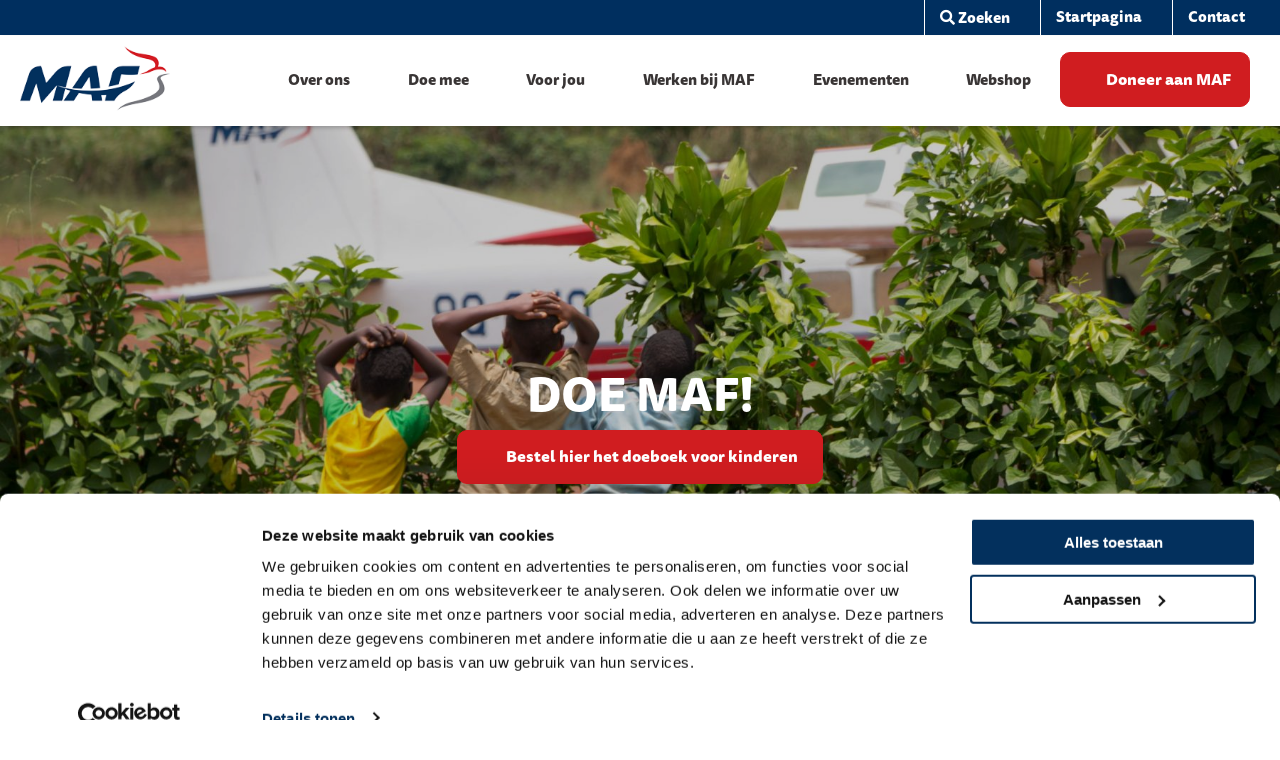

--- FILE ---
content_type: text/html; charset=UTF-8
request_url: https://www.maf.nl/doemaf/
body_size: 40968
content:

<!DOCTYPE html>
<html lang="nl" class="no-js">

<head>
    <link rel="profile" href="http://gmpg.org/xfn/11">
    <link rel="pingback" href="https://www.maf.nl/wp/xmlrpc.php">
    <meta charset="UTF-8" />
    <meta http-equiv="Content-Type" content="text/html;" />
    <meta http-equiv="X-UA-Compatible" content="IE=edge">
    <meta name="viewport" content="width=device-width, initial-scale=1">

    <link rel="profile" href="http://gmpg.org/xfn/11">

    <meta name='robots' content='index, follow, max-image-preview:large, max-snippet:-1, max-video-preview:-1' />
	<style></style>
	
	<!-- This site is optimized with the Yoast SEO plugin v24.9 - https://yoast.com/wordpress/plugins/seo/ -->
	<title>DOE MAF | doeboek - MAF</title>
<link crossorigin data-rocket-preconnect href="https://use.fontawesome.com" rel="preconnect">
<link crossorigin data-rocket-preconnect href="https://www.googletagmanager.com" rel="preconnect">
<link crossorigin data-rocket-preconnect href="https://ajax.googleapis.com" rel="preconnect">
<link crossorigin data-rocket-preconnect href="https://code.jquery.com" rel="preconnect">
<link crossorigin data-rocket-preload as="font" href="https://www.maf.nl/app/themes/gopublic-motor-theme-child/dist/fonts/FontFont%20-%20Tisa%20Sans%20Pro%20Bold.otf" rel="preload">
<link crossorigin data-rocket-preload as="font" href="https://www.maf.nl/app/themes/gopublic-motor-theme-child/dist/fonts/FontFont%20-%20Tisa%20Sans%20Pro%20Extrabold.otf" rel="preload">
<link crossorigin data-rocket-preload as="font" href="https://www.maf.nl/app/themes/gopublic-motor-theme-child/dist/fonts/FontFont%20-%20Tisa%20Sans%20Pro%20Light.otf" rel="preload">
<link crossorigin data-rocket-preload as="font" href="https://use.fontawesome.com/releases/v5.7.0/webfonts/fa-brands-400.woff2" rel="preload">
<link crossorigin data-rocket-preload as="font" href="https://use.fontawesome.com/releases/v5.7.0/webfonts/fa-solid-900.woff2" rel="preload">
<style id="wpr-usedcss">img:is([sizes=auto i],[sizes^="auto," i]){contain-intrinsic-size:3000px 1500px}.wp-block-button__link{align-content:center;box-sizing:border-box;cursor:pointer;display:inline-block;height:100%;text-align:center;word-break:break-word}:where(.wp-block-button__link){border-radius:9999px;box-shadow:none;padding:calc(.667em + 2px) calc(1.333em + 2px);text-decoration:none}:root :where(.wp-block-button .wp-block-button__link.is-style-outline),:root :where(.wp-block-button.is-style-outline>.wp-block-button__link){border:2px solid;padding:.667em 1.333em}:root :where(.wp-block-button .wp-block-button__link.is-style-outline:not(.has-text-color)),:root :where(.wp-block-button.is-style-outline>.wp-block-button__link:not(.has-text-color)){color:currentColor}:root :where(.wp-block-button .wp-block-button__link.is-style-outline:not(.has-background)),:root :where(.wp-block-button.is-style-outline>.wp-block-button__link:not(.has-background)){background-color:initial;background-image:none}.wp-block-buttons{box-sizing:border-box}.wp-block-buttons>.wp-block-button{display:inline-block;margin:0}.wp-block-buttons.is-content-justification-center{justify-content:center}.wp-block-buttons .wp-block-button__link{width:100%}:where(.wp-block-calendar table:not(.has-background) th){background:#ddd}:where(.wp-block-columns){margin-bottom:1.75em}:where(.wp-block-columns.has-background){padding:1.25em 2.375em}:where(.wp-block-post-comments input[type=submit]){border:none}:where(.wp-block-cover-image:not(.has-text-color)),:where(.wp-block-cover:not(.has-text-color)){color:#fff}:where(.wp-block-cover-image.is-light:not(.has-text-color)),:where(.wp-block-cover.is-light:not(.has-text-color)){color:#000}:root :where(.wp-block-cover h1:not(.has-text-color)),:root :where(.wp-block-cover h2:not(.has-text-color)),:root :where(.wp-block-cover h3:not(.has-text-color)),:root :where(.wp-block-cover h4:not(.has-text-color)),:root :where(.wp-block-cover h5:not(.has-text-color)),:root :where(.wp-block-cover h6:not(.has-text-color)),:root :where(.wp-block-cover p:not(.has-text-color)){color:inherit}:where(.wp-block-file){margin-bottom:1.5em}:where(.wp-block-file__button){border-radius:2em;display:inline-block;padding:.5em 1em}:where(.wp-block-file__button):is(a):active,:where(.wp-block-file__button):is(a):focus,:where(.wp-block-file__button):is(a):hover,:where(.wp-block-file__button):is(a):visited{box-shadow:none;color:#fff;opacity:.85;text-decoration:none}:where(.wp-block-group.wp-block-group-is-layout-constrained){position:relative}:root :where(.wp-block-image.is-style-rounded img,.wp-block-image .is-style-rounded img){border-radius:9999px}:where(.wp-block-latest-comments:not([style*=line-height] .wp-block-latest-comments__comment)){line-height:1.1}:where(.wp-block-latest-comments:not([style*=line-height] .wp-block-latest-comments__comment-excerpt p)){line-height:1.8}:root :where(.wp-block-latest-posts.is-grid){padding:0}:root :where(.wp-block-latest-posts.wp-block-latest-posts__list){padding-left:0}ul{box-sizing:border-box}:root :where(.wp-block-list.has-background){padding:1.25em 2.375em}:where(.wp-block-navigation.has-background .wp-block-navigation-item a:not(.wp-element-button)),:where(.wp-block-navigation.has-background .wp-block-navigation-submenu a:not(.wp-element-button)){padding:.5em 1em}:where(.wp-block-navigation .wp-block-navigation__submenu-container .wp-block-navigation-item a:not(.wp-element-button)),:where(.wp-block-navigation .wp-block-navigation__submenu-container .wp-block-navigation-submenu a:not(.wp-element-button)),:where(.wp-block-navigation .wp-block-navigation__submenu-container .wp-block-navigation-submenu button.wp-block-navigation-item__content),:where(.wp-block-navigation .wp-block-navigation__submenu-container .wp-block-pages-list__item button.wp-block-navigation-item__content){padding:.5em 1em}:root :where(p.has-background){padding:1.25em 2.375em}:where(p.has-text-color:not(.has-link-color)) a{color:inherit}:where(.wp-block-post-comments-form) input:not([type=submit]),:where(.wp-block-post-comments-form) textarea{border:1px solid #949494;font-family:inherit;font-size:1em}:where(.wp-block-post-comments-form) input:where(:not([type=submit]):not([type=checkbox])),:where(.wp-block-post-comments-form) textarea{padding:calc(.667em + 2px)}:where(.wp-block-post-excerpt){box-sizing:border-box;margin-bottom:var(--wp--style--block-gap);margin-top:var(--wp--style--block-gap)}:where(.wp-block-preformatted.has-background){padding:1.25em 2.375em}:where(.wp-block-search__button){border:1px solid #ccc;padding:6px 10px}:where(.wp-block-search__input){font-family:inherit;font-size:inherit;font-style:inherit;font-weight:inherit;letter-spacing:inherit;line-height:inherit;text-transform:inherit}:where(.wp-block-search__button-inside .wp-block-search__inside-wrapper){border:1px solid #949494;box-sizing:border-box;padding:4px}:where(.wp-block-search__button-inside .wp-block-search__inside-wrapper) .wp-block-search__input{border:none;border-radius:0;padding:0 4px}:where(.wp-block-search__button-inside .wp-block-search__inside-wrapper) .wp-block-search__input:focus{outline:0}:where(.wp-block-search__button-inside .wp-block-search__inside-wrapper) :where(.wp-block-search__button){padding:4px 8px}:root :where(.wp-block-separator.is-style-dots){height:auto;line-height:1;text-align:center}:root :where(.wp-block-separator.is-style-dots):before{color:currentColor;content:"···";font-family:serif;font-size:1.5em;letter-spacing:2em;padding-left:2em}:root :where(.wp-block-site-logo.is-style-rounded){border-radius:9999px}:where(.wp-block-social-links:not(.is-style-logos-only)) .wp-social-link{background-color:#f0f0f0;color:#444}:where(.wp-block-social-links:not(.is-style-logos-only)) .wp-social-link-amazon{background-color:#f90;color:#fff}:where(.wp-block-social-links:not(.is-style-logos-only)) .wp-social-link-bandcamp{background-color:#1ea0c3;color:#fff}:where(.wp-block-social-links:not(.is-style-logos-only)) .wp-social-link-behance{background-color:#0757fe;color:#fff}:where(.wp-block-social-links:not(.is-style-logos-only)) .wp-social-link-bluesky{background-color:#0a7aff;color:#fff}:where(.wp-block-social-links:not(.is-style-logos-only)) .wp-social-link-codepen{background-color:#1e1f26;color:#fff}:where(.wp-block-social-links:not(.is-style-logos-only)) .wp-social-link-deviantart{background-color:#02e49b;color:#fff}:where(.wp-block-social-links:not(.is-style-logos-only)) .wp-social-link-discord{background-color:#5865f2;color:#fff}:where(.wp-block-social-links:not(.is-style-logos-only)) .wp-social-link-dribbble{background-color:#e94c89;color:#fff}:where(.wp-block-social-links:not(.is-style-logos-only)) .wp-social-link-dropbox{background-color:#4280ff;color:#fff}:where(.wp-block-social-links:not(.is-style-logos-only)) .wp-social-link-etsy{background-color:#f45800;color:#fff}:where(.wp-block-social-links:not(.is-style-logos-only)) .wp-social-link-facebook{background-color:#0866ff;color:#fff}:where(.wp-block-social-links:not(.is-style-logos-only)) .wp-social-link-fivehundredpx{background-color:#000;color:#fff}:where(.wp-block-social-links:not(.is-style-logos-only)) .wp-social-link-flickr{background-color:#0461dd;color:#fff}:where(.wp-block-social-links:not(.is-style-logos-only)) .wp-social-link-foursquare{background-color:#e65678;color:#fff}:where(.wp-block-social-links:not(.is-style-logos-only)) .wp-social-link-github{background-color:#24292d;color:#fff}:where(.wp-block-social-links:not(.is-style-logos-only)) .wp-social-link-goodreads{background-color:#eceadd;color:#382110}:where(.wp-block-social-links:not(.is-style-logos-only)) .wp-social-link-google{background-color:#ea4434;color:#fff}:where(.wp-block-social-links:not(.is-style-logos-only)) .wp-social-link-gravatar{background-color:#1d4fc4;color:#fff}:where(.wp-block-social-links:not(.is-style-logos-only)) .wp-social-link-instagram{background-color:#f00075;color:#fff}:where(.wp-block-social-links:not(.is-style-logos-only)) .wp-social-link-lastfm{background-color:#e21b24;color:#fff}:where(.wp-block-social-links:not(.is-style-logos-only)) .wp-social-link-linkedin{background-color:#0d66c2;color:#fff}:where(.wp-block-social-links:not(.is-style-logos-only)) .wp-social-link-mastodon{background-color:#3288d4;color:#fff}:where(.wp-block-social-links:not(.is-style-logos-only)) .wp-social-link-medium{background-color:#000;color:#fff}:where(.wp-block-social-links:not(.is-style-logos-only)) .wp-social-link-meetup{background-color:#f6405f;color:#fff}:where(.wp-block-social-links:not(.is-style-logos-only)) .wp-social-link-patreon{background-color:#000;color:#fff}:where(.wp-block-social-links:not(.is-style-logos-only)) .wp-social-link-pinterest{background-color:#e60122;color:#fff}:where(.wp-block-social-links:not(.is-style-logos-only)) .wp-social-link-pocket{background-color:#ef4155;color:#fff}:where(.wp-block-social-links:not(.is-style-logos-only)) .wp-social-link-reddit{background-color:#ff4500;color:#fff}:where(.wp-block-social-links:not(.is-style-logos-only)) .wp-social-link-skype{background-color:#0478d7;color:#fff}:where(.wp-block-social-links:not(.is-style-logos-only)) .wp-social-link-snapchat{background-color:#fefc00;color:#fff;stroke:#000}:where(.wp-block-social-links:not(.is-style-logos-only)) .wp-social-link-soundcloud{background-color:#ff5600;color:#fff}:where(.wp-block-social-links:not(.is-style-logos-only)) .wp-social-link-spotify{background-color:#1bd760;color:#fff}:where(.wp-block-social-links:not(.is-style-logos-only)) .wp-social-link-telegram{background-color:#2aabee;color:#fff}:where(.wp-block-social-links:not(.is-style-logos-only)) .wp-social-link-threads{background-color:#000;color:#fff}:where(.wp-block-social-links:not(.is-style-logos-only)) .wp-social-link-tiktok{background-color:#000;color:#fff}:where(.wp-block-social-links:not(.is-style-logos-only)) .wp-social-link-tumblr{background-color:#011835;color:#fff}:where(.wp-block-social-links:not(.is-style-logos-only)) .wp-social-link-twitch{background-color:#6440a4;color:#fff}:where(.wp-block-social-links:not(.is-style-logos-only)) .wp-social-link-twitter{background-color:#1da1f2;color:#fff}:where(.wp-block-social-links:not(.is-style-logos-only)) .wp-social-link-vimeo{background-color:#1eb7ea;color:#fff}:where(.wp-block-social-links:not(.is-style-logos-only)) .wp-social-link-vk{background-color:#4680c2;color:#fff}:where(.wp-block-social-links:not(.is-style-logos-only)) .wp-social-link-wordpress{background-color:#3499cd;color:#fff}:where(.wp-block-social-links:not(.is-style-logos-only)) .wp-social-link-whatsapp{background-color:#25d366;color:#fff}:where(.wp-block-social-links:not(.is-style-logos-only)) .wp-social-link-x{background-color:#000;color:#fff}:where(.wp-block-social-links:not(.is-style-logos-only)) .wp-social-link-yelp{background-color:#d32422;color:#fff}:where(.wp-block-social-links:not(.is-style-logos-only)) .wp-social-link-youtube{background-color:red;color:#fff}:where(.wp-block-social-links.is-style-logos-only) .wp-social-link{background:0 0}:where(.wp-block-social-links.is-style-logos-only) .wp-social-link svg{height:1.25em;width:1.25em}:where(.wp-block-social-links.is-style-logos-only) .wp-social-link-amazon{color:#f90}:where(.wp-block-social-links.is-style-logos-only) .wp-social-link-bandcamp{color:#1ea0c3}:where(.wp-block-social-links.is-style-logos-only) .wp-social-link-behance{color:#0757fe}:where(.wp-block-social-links.is-style-logos-only) .wp-social-link-bluesky{color:#0a7aff}:where(.wp-block-social-links.is-style-logos-only) .wp-social-link-codepen{color:#1e1f26}:where(.wp-block-social-links.is-style-logos-only) .wp-social-link-deviantart{color:#02e49b}:where(.wp-block-social-links.is-style-logos-only) .wp-social-link-discord{color:#5865f2}:where(.wp-block-social-links.is-style-logos-only) .wp-social-link-dribbble{color:#e94c89}:where(.wp-block-social-links.is-style-logos-only) .wp-social-link-dropbox{color:#4280ff}:where(.wp-block-social-links.is-style-logos-only) .wp-social-link-etsy{color:#f45800}:where(.wp-block-social-links.is-style-logos-only) .wp-social-link-facebook{color:#0866ff}:where(.wp-block-social-links.is-style-logos-only) .wp-social-link-fivehundredpx{color:#000}:where(.wp-block-social-links.is-style-logos-only) .wp-social-link-flickr{color:#0461dd}:where(.wp-block-social-links.is-style-logos-only) .wp-social-link-foursquare{color:#e65678}:where(.wp-block-social-links.is-style-logos-only) .wp-social-link-github{color:#24292d}:where(.wp-block-social-links.is-style-logos-only) .wp-social-link-goodreads{color:#382110}:where(.wp-block-social-links.is-style-logos-only) .wp-social-link-google{color:#ea4434}:where(.wp-block-social-links.is-style-logos-only) .wp-social-link-gravatar{color:#1d4fc4}:where(.wp-block-social-links.is-style-logos-only) .wp-social-link-instagram{color:#f00075}:where(.wp-block-social-links.is-style-logos-only) .wp-social-link-lastfm{color:#e21b24}:where(.wp-block-social-links.is-style-logos-only) .wp-social-link-linkedin{color:#0d66c2}:where(.wp-block-social-links.is-style-logos-only) .wp-social-link-mastodon{color:#3288d4}:where(.wp-block-social-links.is-style-logos-only) .wp-social-link-medium{color:#000}:where(.wp-block-social-links.is-style-logos-only) .wp-social-link-meetup{color:#f6405f}:where(.wp-block-social-links.is-style-logos-only) .wp-social-link-patreon{color:#000}:where(.wp-block-social-links.is-style-logos-only) .wp-social-link-pinterest{color:#e60122}:where(.wp-block-social-links.is-style-logos-only) .wp-social-link-pocket{color:#ef4155}:where(.wp-block-social-links.is-style-logos-only) .wp-social-link-reddit{color:#ff4500}:where(.wp-block-social-links.is-style-logos-only) .wp-social-link-skype{color:#0478d7}:where(.wp-block-social-links.is-style-logos-only) .wp-social-link-snapchat{color:#fff;stroke:#000}:where(.wp-block-social-links.is-style-logos-only) .wp-social-link-soundcloud{color:#ff5600}:where(.wp-block-social-links.is-style-logos-only) .wp-social-link-spotify{color:#1bd760}:where(.wp-block-social-links.is-style-logos-only) .wp-social-link-telegram{color:#2aabee}:where(.wp-block-social-links.is-style-logos-only) .wp-social-link-threads{color:#000}:where(.wp-block-social-links.is-style-logos-only) .wp-social-link-tiktok{color:#000}:where(.wp-block-social-links.is-style-logos-only) .wp-social-link-tumblr{color:#011835}:where(.wp-block-social-links.is-style-logos-only) .wp-social-link-twitch{color:#6440a4}:where(.wp-block-social-links.is-style-logos-only) .wp-social-link-twitter{color:#1da1f2}:where(.wp-block-social-links.is-style-logos-only) .wp-social-link-vimeo{color:#1eb7ea}:where(.wp-block-social-links.is-style-logos-only) .wp-social-link-vk{color:#4680c2}:where(.wp-block-social-links.is-style-logos-only) .wp-social-link-whatsapp{color:#25d366}:where(.wp-block-social-links.is-style-logos-only) .wp-social-link-wordpress{color:#3499cd}:where(.wp-block-social-links.is-style-logos-only) .wp-social-link-x{color:#000}:where(.wp-block-social-links.is-style-logos-only) .wp-social-link-yelp{color:#d32422}:where(.wp-block-social-links.is-style-logos-only) .wp-social-link-youtube{color:red}:root :where(.wp-block-social-links .wp-social-link a){padding:.25em}:root :where(.wp-block-social-links.is-style-logos-only .wp-social-link a){padding:0}:root :where(.wp-block-social-links.is-style-pill-shape .wp-social-link a){padding-left:.6666666667em;padding-right:.6666666667em}:root :where(.wp-block-tag-cloud.is-style-outline){display:flex;flex-wrap:wrap;gap:1ch}:root :where(.wp-block-tag-cloud.is-style-outline a){border:1px solid;font-size:unset!important;margin-right:0;padding:1ch 2ch;text-decoration:none!important}:root :where(.wp-block-table-of-contents){box-sizing:border-box}:where(.wp-block-term-description){box-sizing:border-box;margin-bottom:var(--wp--style--block-gap);margin-top:var(--wp--style--block-gap)}:where(pre.wp-block-verse){font-family:inherit}.wp-element-button{cursor:pointer}:root{--wp--preset--font-size--normal:16px;--wp--preset--font-size--huge:42px}.has-text-align-center{text-align:center}html :where(.has-border-color){border-style:solid}html :where([style*=border-top-color]){border-top-style:solid}html :where([style*=border-right-color]){border-right-style:solid}html :where([style*=border-bottom-color]){border-bottom-style:solid}html :where([style*=border-left-color]){border-left-style:solid}html :where([style*=border-width]){border-style:solid}html :where([style*=border-top-width]){border-top-style:solid}html :where([style*=border-right-width]){border-right-style:solid}html :where([style*=border-bottom-width]){border-bottom-style:solid}html :where([style*=border-left-width]){border-left-style:solid}html :where(img[class*=wp-image-]){height:auto;max-width:100%}:where(figure){margin:0 0 1em}html :where(.is-position-sticky){--wp-admin--admin-bar--position-offset:var(--wp-admin--admin-bar--height,0px)}@media screen and (max-width:600px){html :where(.is-position-sticky){--wp-admin--admin-bar--position-offset:0px}}.wp-block-button__link{color:#fff;background-color:#32373c;border-radius:9999px;box-shadow:none;text-decoration:none;padding:calc(.667em + 2px) calc(1.333em + 2px);font-size:1.125em}.wp-block-campaignsuite-templating-entry-counter{background:0 0!important;-webkit-user-select:none;-moz-user-select:none;-ms-user-select:none;user-select:none}:root{--cs-entry-counter-animation-time:0.75s}.wp-block-campaignsuite-templating-donate-block form{align-items:center;display:flex;justify-content:space-evenly}@media(max-width:1020px){.wp-block-campaignsuite-templating-donate-block form{flex-wrap:wrap;justify-content:center}}@media(max-width:640px){.wp-block-campaignsuite-templating-donate-block form{flex-direction:column}}.wp-block-campaignsuite-templating-donate-block form input[type=radio]{-webkit-appearance:none;-moz-appearance:none;appearance:none;background-color:none;border:2px solid var(--gf--preset--border--color);border-radius:1em;color:var(--wp--preset--color--primary,#05a5d1);cursor:pointer;display:-ms-inline-grid!important;display:inline-grid!important;font:inherit;height:32px;margin:0;place-content:center;transform:translateY(-.075em);width:32px}.wp-block-campaignsuite-templating-donate-block form input[type=radio]:before{box-shadow:inset 1em 1em var(--wp--preset--color--primary,#3870cd);-webkit-clip-path:circle(50% at 50% 50%);clip-path:circle(50% at 50% 50%);content:" ";height:16px;transform:scale(0);transition:transform .12s ease-in-out;width:16px}.wp-block-campaignsuite-templating-donate-block form input[type=radio]:checked{border:3px solid var(--wp--preset--color--primary,#05a5d1)}.wp-block-campaignsuite-templating-donate-block form input[type=radio]:checked:before{transform:scale(1)}.wp-block-campaignsuite-templating-donate-block form input[type=radio]:active,.wp-block-campaignsuite-templating-donate-block form input[type=radio]:focus{border-width:4px;box-shadow:0 0;outline:3px solid var(--wp--preset--color--accessibility-focus,#fd0)}.wp-block-campaignsuite-templating-donate-block.vertical form{display:flex;flex-direction:column}.wp-block-campaignsuite-templating-donate-block.vertical form .frequency-wrapper{justify-content:center;padding-top:2.2em}.wp-block-campaignsuite-templating-donate-block.vertical form .frequency-wrapper label{box-sizing:border-box;cursor:pointer;display:inline-block;font-weight:600;margin-left:0;padding:0 .9em!important;position:relative;text-align:center;width:100%;z-index:2}:root{--wp--preset--aspect-ratio--square:1;--wp--preset--aspect-ratio--4-3:4/3;--wp--preset--aspect-ratio--3-4:3/4;--wp--preset--aspect-ratio--3-2:3/2;--wp--preset--aspect-ratio--2-3:2/3;--wp--preset--aspect-ratio--16-9:16/9;--wp--preset--aspect-ratio--9-16:9/16;--wp--preset--color--black:#000000;--wp--preset--color--cyan-bluish-gray:#abb8c3;--wp--preset--color--white:#ffffff;--wp--preset--color--pale-pink:#f78da7;--wp--preset--color--vivid-red:#cf2e2e;--wp--preset--color--luminous-vivid-orange:#ff6900;--wp--preset--color--luminous-vivid-amber:#fcb900;--wp--preset--color--light-green-cyan:#7bdcb5;--wp--preset--color--vivid-green-cyan:#00d084;--wp--preset--color--pale-cyan-blue:#8ed1fc;--wp--preset--color--vivid-cyan-blue:#0693e3;--wp--preset--color--vivid-purple:#9b51e0;--wp--preset--gradient--vivid-cyan-blue-to-vivid-purple:linear-gradient(135deg,rgba(6, 147, 227, 1) 0%,rgb(155, 81, 224) 100%);--wp--preset--gradient--light-green-cyan-to-vivid-green-cyan:linear-gradient(135deg,rgb(122, 220, 180) 0%,rgb(0, 208, 130) 100%);--wp--preset--gradient--luminous-vivid-amber-to-luminous-vivid-orange:linear-gradient(135deg,rgba(252, 185, 0, 1) 0%,rgba(255, 105, 0, 1) 100%);--wp--preset--gradient--luminous-vivid-orange-to-vivid-red:linear-gradient(135deg,rgba(255, 105, 0, 1) 0%,rgb(207, 46, 46) 100%);--wp--preset--gradient--very-light-gray-to-cyan-bluish-gray:linear-gradient(135deg,rgb(238, 238, 238) 0%,rgb(169, 184, 195) 100%);--wp--preset--gradient--cool-to-warm-spectrum:linear-gradient(135deg,rgb(74, 234, 220) 0%,rgb(151, 120, 209) 20%,rgb(207, 42, 186) 40%,rgb(238, 44, 130) 60%,rgb(251, 105, 98) 80%,rgb(254, 248, 76) 100%);--wp--preset--gradient--blush-light-purple:linear-gradient(135deg,rgb(255, 206, 236) 0%,rgb(152, 150, 240) 100%);--wp--preset--gradient--blush-bordeaux:linear-gradient(135deg,rgb(254, 205, 165) 0%,rgb(254, 45, 45) 50%,rgb(107, 0, 62) 100%);--wp--preset--gradient--luminous-dusk:linear-gradient(135deg,rgb(255, 203, 112) 0%,rgb(199, 81, 192) 50%,rgb(65, 88, 208) 100%);--wp--preset--gradient--pale-ocean:linear-gradient(135deg,rgb(255, 245, 203) 0%,rgb(182, 227, 212) 50%,rgb(51, 167, 181) 100%);--wp--preset--gradient--electric-grass:linear-gradient(135deg,rgb(202, 248, 128) 0%,rgb(113, 206, 126) 100%);--wp--preset--gradient--midnight:linear-gradient(135deg,rgb(2, 3, 129) 0%,rgb(40, 116, 252) 100%);--wp--preset--font-size--small:13px;--wp--preset--font-size--medium:20px;--wp--preset--font-size--large:36px;--wp--preset--font-size--x-large:42px;--wp--preset--spacing--20:0.44rem;--wp--preset--spacing--30:0.67rem;--wp--preset--spacing--40:1rem;--wp--preset--spacing--50:1.5rem;--wp--preset--spacing--60:2.25rem;--wp--preset--spacing--70:3.38rem;--wp--preset--spacing--80:5.06rem;--wp--preset--shadow--natural:6px 6px 9px rgba(0, 0, 0, .2);--wp--preset--shadow--deep:12px 12px 50px rgba(0, 0, 0, .4);--wp--preset--shadow--sharp:6px 6px 0px rgba(0, 0, 0, .2);--wp--preset--shadow--outlined:6px 6px 0px -3px rgba(255, 255, 255, 1),6px 6px rgba(0, 0, 0, 1);--wp--preset--shadow--crisp:6px 6px 0px rgba(0, 0, 0, 1)}:where(.is-layout-flex){gap:.5em}:where(.is-layout-grid){gap:.5em}body .is-layout-flex{display:flex}.is-layout-flex{flex-wrap:wrap;align-items:center}.is-layout-flex>:is(*,div){margin:0}.has-white-color{color:var(--wp--preset--color--white)!important}:where(.wp-block-post-template.is-layout-flex){gap:1.25em}:where(.wp-block-post-template.is-layout-grid){gap:1.25em}:where(.wp-block-columns.is-layout-flex){gap:2em}:where(.wp-block-columns.is-layout-grid){gap:2em}:root :where(.wp-block-pullquote){font-size:1.5em;line-height:1.6}.gp_gf_loading_div{display:none}.gfield .hide{display:none!important}:root{--wp--preset--color--lightgray:#f5f5f5;--wp--preset--color--cyan-bluish-gray:#abb8c3}@font-face{font-display:swap;font-family:'Tisa Sans Pro';src:url("https://www.maf.nl/app/themes/gopublic-motor-theme-child/dist/fonts/FontFont%20-%20Tisa%20Sans%20Pro%20Bold.otf");font-weight:700;font-style:normal}@font-face{font-display:swap;font-family:'Tisa Sans Pro';src:url("https://www.maf.nl/app/themes/gopublic-motor-theme-child/dist/fonts/FontFont%20-%20Tisa%20Sans%20Pro%20Extrabold.otf");font-weight:900;font-style:normal}@font-face{font-display:swap;font-family:'Tisa Sans Pro';src:url("https://www.maf.nl/app/themes/gopublic-motor-theme-child/dist/fonts/FontFont%20-%20Tisa%20Sans%20Pro%20Light.otf");font-weight:400;font-style:normal}.fa-long-arrow-left:before{content:"\f177"}.fal{font-weight:300}.fal{font-family:'Font Awesome 5 Pro'}.fa,.fas{font-family:'Font Awesome 5 Pro';font-weight:900}@media print,screen and (min-width:40em){.reveal,.reveal.large,.reveal.small{right:auto;left:auto;margin:0 auto}}html{line-height:1.15;-webkit-text-size-adjust:100%}h1{font-size:2em;margin:.67em 0}a{background-color:transparent}strong{font-weight:bolder}img{border-style:none}button,input,optgroup,select,textarea{font-size:100%;line-height:1.15;margin:0}button,input{overflow:visible}button,select{text-transform:none}[type=button],[type=reset],[type=submit],button{-webkit-appearance:button}[type=button]::-moz-focus-inner,[type=reset]::-moz-focus-inner,[type=submit]::-moz-focus-inner,button::-moz-focus-inner{border-style:none;padding:0}[type=button]:-moz-focusring,[type=reset]:-moz-focusring,[type=submit]:-moz-focusring,button:-moz-focusring{outline:ButtonText dotted 1px}fieldset{padding:.35em .75em .625em}legend{box-sizing:border-box;color:inherit;display:table;padding:0;white-space:normal}progress{vertical-align:baseline}textarea{overflow:auto}[type=checkbox],[type=radio]{box-sizing:border-box;padding:0}[type=number]::-webkit-inner-spin-button,[type=number]::-webkit-outer-spin-button{height:auto}[type=search]{-webkit-appearance:textfield;outline-offset:-2px}[type=search]::-webkit-search-decoration{-webkit-appearance:none}::-webkit-file-upload-button{-webkit-appearance:button;font:inherit}[hidden],template{display:none}.foundation-mq{font-family:"small=0em&medium=40em&large=64em&xlarge=75em&xxlarge=90em"}html{box-sizing:border-box;font-size:100%}*,:after,:before{box-sizing:inherit}body{margin:0;padding:0;background:#fff;font-family:'Tisa Sans Pro',sans-serif;font-weight:400;line-height:2;color:#000;-webkit-font-smoothing:antialiased;-moz-osx-font-smoothing:grayscale}img{display:inline-block;vertical-align:middle;max-width:100%;height:auto;-ms-interpolation-mode:bicubic}textarea{height:auto;min-height:50px;border-radius:0}select{box-sizing:border-box;width:100%}button{padding:0;appearance:none;border:0;border-radius:0;background:0 0;line-height:1;cursor:auto}button,input,optgroup,select,textarea{font-family:inherit}.is-visible{display:block!important}[type=color],[type=date],[type=number],[type=search],[type=text],[type=url],textarea{display:block;box-sizing:border-box;width:100%;height:3.5625rem;margin:0 0 1.875rem;padding:.9375rem;border:1px solid #fff;border-radius:0;background-color:#fff;box-shadow:inset 0 1px 2px rgba(0,0,0,.1);font-family:inherit;font-size:.875rem;font-weight:400;line-height:2;color:#000;transition:box-shadow .5s,border-color .25s ease-in-out;appearance:none}[type=color]:focus,[type=date]:focus,[type=number]:focus,[type=search]:focus,[type=text]:focus,[type=url]:focus,textarea:focus{outline:0;border:1px solid #747678;background-color:#fff;box-shadow:0 0 5px #dcdcdc;transition:box-shadow .5s,border-color .25s ease-in-out}textarea{max-width:100%}input:disabled,input[readonly],textarea:disabled,textarea[readonly]{background-color:#747678;cursor:not-allowed}[type=button],[type=submit]{appearance:none;border-radius:0}input[type=search]{box-sizing:border-box}::placeholder{color:#adadad}[type=checkbox],[type=radio]{margin:0 0 1.875rem}[type=checkbox]+label,[type=radio]+label{display:inline-block;vertical-align:baseline;margin-left:.9375rem;margin-right:1.875rem;margin-bottom:0}[type=checkbox]+label[for],[type=radio]+label[for]{cursor:pointer}label>[type=checkbox],label>[type=radio]{margin-right:.9375rem}label{display:block;margin:0;font-size:.875rem;font-weight:400;line-height:1.8;color:#000}label.middle{margin:0 0 1.875rem;padding:1rem 0}fieldset{margin:0;padding:0;border:0}legend{max-width:100%;margin-bottom:.9375rem}.fieldset{margin:1.125rem 0;padding:1.25rem;border:1px solid #dcdcdc}.fieldset legend{margin:0 0 0 -.1875rem;padding:0 .1875rem}select{height:3.5625rem;margin:0 0 1.875rem;appearance:none;border:1px solid #fff;border-radius:0;background-color:#fff;font-family:inherit;font-size:.875rem;font-weight:400;line-height:2;color:#000;background-image:url("data:image/svg+xml;utf8,<svg xmlns='http://www.w3.org/2000/svg' version='1.1' width='32' height='24' viewBox='0 0 32 24'><polygon points='0,0 32,0 16,24' style='fill: rgb%28173, 173, 173%29'></polygon></svg>");background-origin:content-box;background-position:right -1.875rem center;background-repeat:no-repeat;background-size:9px 6px;padding:.9375rem 2.8125rem .9375rem .9375rem;transition:box-shadow .5s,border-color .25s ease-in-out}@media screen and (min-width:0\0){select{background-image:url("[data-uri]")}}select:focus{outline:0;border:1px solid #747678;background-color:#fff;box-shadow:0 0 5px #dcdcdc;transition:box-shadow .5s,border-color .25s ease-in-out}select:disabled{background-color:#747678;cursor:not-allowed}select::-ms-expand{display:none}select[multiple]{height:auto;background-image:none}select:not([multiple]){padding-top:0;padding-bottom:0}.is-invalid-input:not(:focus){border-color:#d01d20;background-color:#fae8e9}.is-invalid-input:not(:focus)::placeholder{color:#d01d20}.form-error,.is-invalid-label{color:#d01d20}.form-error{display:none;margin-top:-.9375rem;margin-bottom:1.875rem;font-size:.75rem;font-weight:700}.form-error.is-visible{display:block}dd,div,form,h1,h2,h3,h4,h5,li,p,td,th,ul{margin:0;padding:0}p{margin-bottom:1rem;font-size:inherit;line-height:2;text-rendering:optimizeLegibility}em,i{font-style:italic}em,i,strong{line-height:inherit}strong{font-weight:700}small{font-size:80%;line-height:inherit}h1,h2,h3,h4,h5{font-family:'Tisa Sans Pro',sans-serif;font-style:normal;font-weight:700;color:inherit;text-rendering:optimizeLegibility}h1 small,h2 small,h3 small,h4 small,h5 small{line-height:0;color:#dcdcdc}h1{font-size:1.875rem;line-height:1.5}h1,h2{margin-top:0;margin-bottom:.5rem}h2{font-size:1.375rem;line-height:1.36364}h3{font-size:1rem;line-height:1.375}h3,h4{margin-top:0;margin-bottom:.5rem}h4{font-size:.875rem;line-height:1.5}h5{font-size:.8125rem;line-height:1.38462;margin-top:0;margin-bottom:.5rem}@media print,screen and (min-width:40em){h1{font-size:2.5rem;line-height:1.4}h2{font-size:1.625rem;line-height:1.38462}h3{font-size:1.25rem}h3,h4{line-height:1.4}h4{font-size:.9375rem}h5{font-size:.875rem;line-height:1.5}}@media print,screen and (min-width:64em){h1{font-size:2.875rem;line-height:1.3913}h2{font-size:1.75rem;line-height:1.39286}h3{font-size:1.375rem;line-height:1.40909}h4,h5{font-size:1rem;line-height:1.375}}a{line-height:inherit;color:#002f5f;text-decoration:none;cursor:pointer}a:focus,a:hover{color:#002852;text-decoration:underline}a img{border:0}ul{margin-bottom:1rem;list-style-position:outside;line-height:2}li{font-size:inherit}ul{list-style-type:disc}ul{margin-left:1.25rem}ul ul{margin-left:1.25rem;margin-bottom:0}.text-center{text-align:center}@media print{*{background:0 0!important;color:#000!important;color-adjust:economy;box-shadow:none!important;text-shadow:none!important}a,a:visited{text-decoration:underline}a[href]:after{content:" (" attr(href) ")"}a[href^="#"]:after,a[href^="javascript:"]:after{content:""}thead{display:table-header-group}img,tr{page-break-inside:avoid}img{max-width:100%!important}@page{margin:.5cm}h2,h3,p{orphans:3;widows:3}h2,h3{page-break-after:avoid}}.grid-container{padding-right:.9375rem;padding-left:.9375rem;max-width:80rem;margin-left:auto;margin-right:auto}.grid-container.full{padding-right:0;padding-left:0;max-width:100%;margin-left:auto;margin-right:auto}.grid-x{display:flex;flex-flow:row wrap}.cell{flex:0 0 auto;min-height:0;min-width:0;width:100%}.cell.auto{flex:1 1 0px}.grid-x>.auto{width:auto}.grid-x>.small-12{flex-basis:auto}@media print,screen and (min-width:40em){.grid-container{padding-right:1.25rem;padding-left:1.25rem}.grid-x>.medium-12,.grid-x>.medium-4,.grid-x>.medium-6{flex-basis:auto}}@media print,screen and (min-width:64em){.grid-x>.large-10,.grid-x>.large-12,.grid-x>.large-3,.grid-x>.large-4,.grid-x>.large-6,.grid-x>.large-9{flex-basis:auto}}.grid-x>.small-12{flex:0 0 auto}.grid-x>.small-12{width:100%}@media print,screen and (min-width:40em){.grid-x>.medium-12,.grid-x>.medium-4,.grid-x>.medium-6{flex:0 0 auto}.grid-x>.medium-4{width:33.33333%}.grid-x>.medium-6{width:50%}.grid-x>.medium-12{width:100%}}@media print,screen and (min-width:64em){.grid-x>.large-10,.grid-x>.large-12,.grid-x>.large-3,.grid-x>.large-4,.grid-x>.large-6,.grid-x>.large-9{flex:0 0 auto}.grid-x>.large-3{width:25%}.grid-x>.large-4{width:33.33333%}.grid-x>.large-6{width:50%}.grid-x>.large-9{width:75%}.grid-x>.large-10{width:83.33333%}.grid-x>.large-12{width:100%}}.grid-margin-x:not(.grid-x)>.cell{width:auto}.grid-margin-x{margin-left:-.9375rem;margin-right:-.9375rem}.grid-margin-x>.cell{width:calc(100% - 1.875rem);margin-left:.9375rem;margin-right:.9375rem}@media print,screen and (min-width:40em){.grid-margin-x{margin-left:-1.25rem;margin-right:-1.25rem}.grid-margin-x>.cell{width:calc(100% - 2.5rem);margin-left:1.25rem;margin-right:1.25rem}}.grid-margin-x>.auto{width:auto}.grid-margin-x>.small-12{width:calc(100% - 1.875rem)}@media print,screen and (min-width:40em){.grid-margin-x>.auto{width:auto}.grid-margin-x>.small-12{width:calc(100% - 2.5rem)}.grid-margin-x>.medium-4{width:calc(33.33333% - 2.5rem)}.grid-margin-x>.medium-6{width:calc(50% - 2.5rem)}.grid-margin-x>.medium-12{width:calc(100% - 2.5rem)}.medium-offset-4{margin-left:33.33333%}.grid-margin-x>.medium-offset-4{margin-left:calc(33.33333% + 1.25rem)}}@media print,screen and (min-width:64em){.grid-margin-x>.large-3{width:calc(25% - 2.5rem)}.grid-margin-x>.large-4{width:calc(33.33333% - 2.5rem)}.grid-margin-x>.large-6{width:calc(50% - 2.5rem)}.grid-margin-x>.large-9{width:calc(75% - 2.5rem)}.grid-margin-x>.large-10{width:calc(83.33333% - 2.5rem)}.grid-margin-x>.large-12{width:calc(100% - 2.5rem)}.large-offset-0{margin-left:0}.grid-margin-x>.large-offset-0{margin-left:1.25rem}.large-offset-1{margin-left:8.33333%}.grid-margin-x>.large-offset-1{margin-left:calc(8.33333% + 1.25rem)}}.row:after,.row:before{display:table;content:" ";flex-basis:0;order:1}.row:after{clear:both}.column,.columns{width:100%;float:left}.column,.column:last-child:not(:first-child),.columns,.columns:last-child:not(:first-child){float:left;clear:none}.column:last-child:not(:first-child),.columns:last-child:not(:first-child){float:right}.column.end:last-child:last-child,.end.columns:last-child:last-child{float:left}.small-12{width:100%}@media print,screen and (min-width:40em){.medium-4{width:33.33333%}.medium-offset-4{margin-left:33.33333%}.medium-6{width:50%}.medium-12{width:100%}.row .row{margin-right:-.9375rem;margin-left:-.9375rem}}@media print,screen and (min-width:64em){.large-offset-0{margin-left:0}.large-offset-1{margin-left:8.33333%}.large-3{width:25%}.large-4{width:33.33333%}.large-6{width:50%}.large-9{width:75%}.large-10{width:83.33333%}.large-12{width:100%}.row .row{margin-right:-.9375rem;margin-left:-.9375rem}}.row{max-width:80rem;margin-right:auto;margin-left:auto;display:flex;flex-flow:row wrap}.row .row{margin-right:-.9375rem;margin-left:-.9375rem}.row:not(.expanded) .row{max-width:none}.column,.columns{flex:1 1 0px;padding-right:.9375rem;padding-left:.9375rem;min-width:0}.column.row.row,.row.row.columns{float:none;display:block}.row .column.row.row,.row .row.row.columns{margin-right:0;margin-left:0;padding-right:0;padding-left:0}.small-12{flex:0 0 100%;max-width:100%}@media print,screen and (min-width:40em){.column,.columns{padding-right:.9375rem;padding-left:.9375rem}.medium-4{flex:0 0 33.33333%;max-width:33.33333%}.medium-offset-4{margin-left:33.33333%}.medium-6{flex:0 0 50%;max-width:50%}.medium-12{flex:0 0 100%;max-width:100%}}@media print,screen and (min-width:64em){.large-offset-0{margin-left:0}.large-offset-1{margin-left:8.33333%}.large-3{flex:0 0 25%;max-width:25%}.large-4{flex:0 0 33.33333%;max-width:33.33333%}.large-6{flex:0 0 50%;max-width:50%}.large-9{flex:0 0 75%;max-width:75%}.large-10{flex:0 0 83.33333%;max-width:83.33333%}.large-12{flex:0 0 100%;max-width:100%}}.button{display:inline-block;vertical-align:middle;margin:0 0 1rem;border:1px solid transparent;border-radius:0;transition:background-color .25s ease-out,color .25s ease-out;font-family:inherit;font-size:1.25rem;-webkit-appearance:none;line-height:1;cursor:pointer}.button.small{font-size:.75rem}.button.medium{font-size:1rem}.button.large{font-size:1.5rem}.button,.button.disabled,.button.disabled:focus,.button.disabled:hover,.button:focus,.button:hover,.button[disabled],.button[disabled]:focus,.button[disabled]:hover{background-color:#002f5f;color:#fff}.button.success,.button.success.disabled,.button.success.disabled:focus,.button.success.disabled:hover,.button.success[disabled],.button.success[disabled]:focus,.button.success[disabled]:hover{background-color:#26d831;color:#000}.button.success:focus,.button.success:hover{background-color:#1ead27;color:#000}.button.alert,.button.alert.disabled,.button.alert.disabled:focus,.button.alert.disabled:hover,.button.alert[disabled],.button.alert[disabled]:focus,.button.alert[disabled]:hover{background-color:#d01d20;color:#fff}.button.alert:focus,.button.alert:hover{background-color:#a6171a;color:#fff}.button.disabled,.button[disabled]{opacity:.25;cursor:not-allowed}.button.dropdown:after{display:block;width:0;height:0;content:"";border-color:#fff transparent transparent;border-style:solid inset inset;border-width:.4em .4em 0;position:relative;top:.4em;display:inline-block;float:right;margin-left:1.125rem}a.button:focus,a.button:hover{text-decoration:none}.accordion{margin-left:0;background:#fff;list-style-type:none}.accordion[disabled] .accordion-title{cursor:not-allowed}.accordion-item:first-child>:first-child,.accordion-item:last-child>:last-child{border-radius:0 0 0 0}.accordion-title{position:relative;display:block;padding:1.25rem 1rem;border:1px solid #747678;border-bottom:0;font-size:.75rem;line-height:1;color:#002f5f}:last-child:not(.is-active)>.accordion-title{border-bottom:1px solid #747678;border-radius:0 0 0 0}.accordion-title:focus,.accordion-title:hover{background-color:#747678}.accordion-title:before{position:absolute;top:50%;right:1rem;margin-top:-.5rem;content:"+"}.is-active>.accordion-title:before{content:"–"}.accordion-content{display:none;padding:1rem;border:1px solid #747678;border-bottom:0;background-color:#fff;color:#000}:last-child>.accordion-content:last-child{border-bottom:1px solid #747678}.orbit,.orbit-container{position:relative}.orbit-container{height:0;margin:0;list-style:none;overflow:hidden}.orbit-slide{width:100%;position:absolute}.orbit-slide.no-motionui.is-active{top:0;left:0}.orbit-next,.orbit-previous{position:absolute;top:50%;transform:translateY(-50%);z-index:10;padding:1rem;color:#fff}.orbit-next:active,.orbit-next:focus,.orbit-next:hover,.orbit-previous:active,.orbit-previous:focus,.orbit-previous:hover{background-color:rgba(0,0,0,.5)}.orbit-previous{left:0}.orbit-next{left:auto;right:0}.orbit-bullets{position:relative;margin-top:.8rem;margin-bottom:.8rem;text-align:center}.orbit-bullets button{width:1.2rem;height:1.2rem;margin:.1rem;border-radius:50%;background-color:#dcdcdc}.orbit-bullets button.is-active,.orbit-bullets button:hover{background-color:#adadad}.tabs{margin:0;border:1px solid #747678;background:#fff;list-style-type:none}.tabs:after,.tabs:before{display:table;content:" ";flex-basis:0;order:1}.tabs:after{clear:both}.tabs.vertical>li{display:block;float:none;width:auto}.tabs-title{float:left}.tabs-title>a{display:block;padding:1.25rem 1.5rem;font-size:.75rem;line-height:1;color:#002f5f}.tabs-title>a:hover{background:#fff;color:#002852}.tabs-title>a:focus,.tabs-title>a[aria-selected=true]{background:#747678;color:#002f5f}.tabs-content{border:1px solid #747678;border-top:0;background:#fff;color:#000;transition:all .5s ease}.tabs-content.vertical{border:1px solid #747678;border-left:0}.tabs-panel{display:none;padding:1rem}.tabs-panel.is-active{display:block}.menu{padding:0;margin:0;list-style:none;position:relative;display:flex;flex-wrap:wrap}.menu .button,.menu a{line-height:1;text-decoration:none;display:block;padding:.7rem 1rem}.menu a,.menu button,.menu input,.menu select{margin-bottom:0}.menu input{display:inline-block}.menu,.menu.horizontal{flex-wrap:wrap;flex-direction:row}.menu.vertical{flex-wrap:nowrap;flex-direction:column}@media print,screen and (min-width:40em){.menu.medium-horizontal{flex-wrap:wrap;flex-direction:row}}.menu.nested{margin-right:0;margin-left:1rem}.menu.icons a{display:flex}.menu .active>a,.menu .is-active>a{background:#002f5f;color:#fff}.menu.align-left{justify-content:flex-start}.menu.align-right li{display:flex;justify-content:flex-end}.menu.align-right li .submenu li{justify-content:flex-start}.menu.align-right.vertical li{display:block;text-align:right}.menu.align-right.vertical li .submenu li{text-align:right}.menu.align-right .nested{margin-right:1rem;margin-left:0}.menu.align-center li{display:flex;justify-content:center}.menu.align-center li .submenu li{justify-content:flex-start}.no-js [data-responsive-menu] ul{display:none}.menu-icon{position:relative;display:inline-block;vertical-align:middle;width:20px;height:16px;cursor:pointer}.menu-icon:after{position:absolute;top:0;left:0;display:block;width:100%;height:2px;background:#fff;box-shadow:0 7px 0 #fff,0 14px 0 #fff;content:""}.menu-icon:hover:after{background:#dcdcdc;box-shadow:0 7px 0 #dcdcdc,0 14px 0 #dcdcdc}.accordion-menu li{width:100%}.accordion-menu a{padding:.7rem 1rem}.accordion-menu .is-accordion-submenu-parent:not(.has-submenu-toggle)>a{position:relative}.accordion-menu .is-accordion-submenu-parent:not(.has-submenu-toggle)>a:after{display:block;width:0;height:0;content:"";border-color:#002f5f transparent transparent;border-style:solid inset inset;border-width:8px 8px 0;position:absolute;top:50%;margin-top:-4px;right:1rem}.accordion-menu.align-left .is-accordion-submenu-parent>a:after{right:1rem;left:auto}.accordion-menu.align-right .is-accordion-submenu-parent>a:after{right:auto;left:1rem}.accordion-menu .is-accordion-submenu-parent[aria-expanded=true]>a:after{transform:rotate(180deg);transform-origin:50% 50%}.is-accordion-submenu-parent{position:relative}.has-submenu-toggle>a{margin-right:40px}.submenu-toggle{position:absolute;top:0;right:0;width:40px;height:40px;cursor:pointer}.submenu-toggle:after{display:block;width:0;height:0;content:"";border-color:#002f5f transparent transparent;border-style:solid inset inset;border-width:6px 6px 0;top:0;bottom:0;margin:auto}.submenu-toggle[aria-expanded=true]:after{transform:scaleY(-1);transform-origin:50% 50%}.submenu-toggle-text{position:absolute!important;width:1px!important;height:1px!important;padding:0!important;overflow:hidden!important;clip:rect(0,0,0,0)!important;white-space:nowrap!important;border:0!important}.is-drilldown{position:relative;overflow:hidden}.is-drilldown li{display:block}.is-drilldown.animate-height{transition:height .5s}.drilldown a{padding:.7rem 1rem;background:#fff}.drilldown .is-drilldown-submenu{position:absolute;top:0;left:100%;z-index:-1;width:100%;background:#fff;transition:transform .15s linear}.drilldown .is-drilldown-submenu.is-active{z-index:1;display:block;transform:translateX(-100%)}.drilldown .is-drilldown-submenu.is-closing{transform:translateX(100%)}.drilldown .is-drilldown-submenu a{padding:.7rem 1rem}.drilldown .nested.is-drilldown-submenu{margin-right:0;margin-left:0}.drilldown .drilldown-submenu-cover-previous{min-height:100%}.drilldown .is-drilldown-submenu-parent>a{position:relative}.drilldown .is-drilldown-submenu-parent>a:after{border-width:6px 0 6px 6px;position:absolute;top:50%;margin-top:-6px}.drilldown .is-drilldown-submenu-parent>a:after,.drilldown.align-left .is-drilldown-submenu-parent>a:after{display:block;width:0;height:0;content:"";border-color:transparent transparent transparent #002f5f;border-style:inset inset inset solid;right:1rem}.drilldown.align-left .is-drilldown-submenu-parent>a:after{border-width:8px 0 8px 8px;left:auto}.drilldown.align-right .is-drilldown-submenu-parent>a:after{display:block;border-width:8px 8px 8px 0;right:auto;left:1rem}.drilldown .js-drilldown-back>a:before,.drilldown.align-right .is-drilldown-submenu-parent>a:after{width:0;height:0;content:"";border-color:transparent #002f5f transparent transparent;border-style:inset solid inset inset}.drilldown .js-drilldown-back>a:before{display:block;border-width:6px 6px 6px 0;display:inline-block;vertical-align:middle;margin-right:.75rem}.dropdown.menu>li.opens-left>.is-dropdown-submenu{top:100%;right:0;left:auto}.dropdown.menu>li.opens-right>.is-dropdown-submenu{top:100%;right:auto;left:0}.dropdown.menu>li>a{background:#002f5f;padding:.7rem 1rem}.dropdown.menu>li.is-active>a{background:0 0;color:#333}.no-js .dropdown.menu ul{display:none}.dropdown.menu .nested.is-dropdown-submenu{margin-right:0;margin-left:0}.dropdown.menu.vertical>li .is-dropdown-submenu{top:0}.dropdown.menu.vertical>li.opens-left>.is-dropdown-submenu{top:0;right:100%;left:auto}.dropdown.menu.vertical>li.opens-right>.is-dropdown-submenu{right:auto;left:100%}.dropdown.menu.align-right .is-dropdown-submenu.first-sub{top:100%;right:0;left:auto}.is-dropdown-submenu-parent{position:relative}.is-dropdown-submenu-parent a:after{position:absolute;top:50%;right:5px;left:auto;margin-top:-8px}.is-dropdown-submenu-parent.opens-inner>.is-dropdown-submenu{top:100%;left:auto}.is-dropdown-submenu-parent.opens-left>.is-dropdown-submenu{right:100%;left:auto}.is-dropdown-submenu-parent.opens-right>.is-dropdown-submenu{right:auto;left:100%}.is-dropdown-submenu{position:absolute;top:0;left:100%;z-index:1;display:none;min-width:200px;border:1px solid #dcdcdc;background:#fff}.dropdown .is-dropdown-submenu a{padding:.7rem 1rem}.is-dropdown-submenu .is-dropdown-submenu{margin-top:-1px}.is-dropdown-submenu>li{width:100%}.is-dropdown-submenu.js-dropdown-active{display:block}html.is-reveal-open{position:fixed;width:100%;overflow-y:hidden}html.is-reveal-open.zf-has-scroll{overflow-y:scroll}html.is-reveal-open body{overflow-y:hidden}.reveal-overlay{position:fixed;top:0;right:0;bottom:0;left:0;z-index:1005;background-color:rgba(0,0,0,.45)}.reveal,.reveal-overlay{display:none;overflow-y:auto}.reveal{z-index:1006;backface-visibility:hidden;padding:1rem;border:1px solid #dcdcdc;border-radius:0;background-color:#fff;position:relative;top:100px;margin-right:auto;margin-left:auto}.reveal .column,.reveal .columns{min-width:0}.reveal>:last-child{margin-bottom:0}@media print,screen and (min-width:40em){.dropdown.menu.medium-horizontal>li.opens-left>.is-dropdown-submenu{top:100%;right:0;left:auto}.dropdown.menu.medium-horizontal>li.opens-right>.is-dropdown-submenu{top:100%;right:auto;left:0}.reveal{min-height:0}.reveal{width:600px;max-width:80rem}.reveal.small{width:50%;max-width:80rem}.reveal.large{width:90%;max-width:80rem}}.reveal.full{top:0;right:0;bottom:0;left:0;width:100%;max-width:none;height:100%;min-height:100%;margin-left:0;border:0;border-radius:0}.reveal.without-overlay{position:fixed}.sticky,.sticky-container{position:relative}.sticky{z-index:0;transform:translateZ(0)}.sticky.is-stuck{position:fixed;z-index:5;width:100%}.sticky.is-stuck.is-at-top{top:0}.sticky.is-stuck.is-at-bottom{bottom:0}.sticky.is-anchored{position:relative;right:auto;left:auto}.sticky.is-anchored.is-at-bottom{bottom:0}.top-bar{display:flex;flex-wrap:nowrap;justify-content:space-between;align-items:center;padding:0;flex-wrap:wrap}.top-bar,.top-bar ul{background-color:#fff}.top-bar input{max-width:200px;margin-right:1rem}.top-bar input.button{width:auto}.top-bar .top-bar-left,.top-bar .top-bar-right{flex:0 0 100%;max-width:100%}@media print,screen and (min-width:40em){.top-bar{flex-wrap:nowrap}.top-bar .top-bar-left{flex:1 1 auto;margin-right:auto}.top-bar .top-bar-right{flex:0 1 auto;margin-left:auto}.header .title-bar{padding:0}}.top-bar-left,.top-bar-right{flex:0 0 auto}.hide{display:none!important}.invisible{visibility:hidden}.slide-in-left.mui-enter{transition-duration:.5s;transition-timing-function:linear;transform:translateX(-100%);transition-property:transform,opacity;backface-visibility:hidden}.slide-in-left.mui-enter.mui-enter-active{transform:translateX(0)}.slide-in-right.mui-enter{transition-duration:.5s;transition-timing-function:linear;transform:translateX(100%);transition-property:transform,opacity;backface-visibility:hidden}.slide-in-right.mui-enter.mui-enter-active{transform:translateX(0)}.slide-out-right.mui-leave{transition-duration:.5s;transition-timing-function:linear;transform:translateX(0);transition-property:transform,opacity;backface-visibility:hidden}.slide-out-right.mui-leave.mui-leave-active{transform:translateX(100%)}.slide-out-left.mui-leave{transition-duration:.5s;transition-timing-function:linear;transform:translateX(0);transition-property:transform,opacity;backface-visibility:hidden}.slide-out-left.mui-leave.mui-leave-active{transform:translateX(-100%)}.fade-in.mui-enter{transition-duration:.5s;transition-timing-function:linear;opacity:0;transition-property:opacity}.fade-in.mui-enter.mui-enter-active{opacity:1}.fade-out.mui-leave{transition-duration:.5s;transition-timing-function:linear;opacity:1;transition-property:opacity}.fade-out.mui-leave.mui-leave-active{opacity:0}.slow{transition-duration:.75s!important}.fast{transition-duration:.25s!important}.linear{transition-timing-function:linear!important}.shake{animation-name:shake-7}@keyframes shake-7{0%,10%,20%,30%,40%,50%,60%,70%,80%,90%{transform:translateX(7%)}15%,25%,35%,45%,5%,55%,65%,75%,85%,95%{transform:translateX(-7%)}}.shake{animation-duration:.5s}.slow{animation-duration:.75s!important}.fast{animation-duration:.25s!important}.linear{animation-timing-function:linear!important}.page__content{font-size:1rem;line-height:2.25rem}.no-js ul{display:none}ul{display:block}html{scroll-behavior:smooth}body{overflow-x:hidden;font-weight:500}body a,body p,body ul{font-size:.9375rem;line-height:1.3125rem}@media print,screen and (max-width:63.99875em){body a,body p,body ul{font-size:.875rem;line-height:1.25rem}}@media print,screen and (max-width:39.99875em){.reveal{top:0;right:0;bottom:0;left:0;width:100%;max-width:none;height:100%;min-height:100%;margin-left:0;border:0;border-radius:0}body a,body p,body ul{font-size:.8125rem;line-height:1.125rem}}body h1,body h2,body h3,body h4{font-family:'Tisa Sans Pro',sans-serif;font-weight:900}body h5{font-weight:700}body h1{text-align:center}body h2{padding-bottom:.625rem;color:#747678}body *+h2{padding-top:1.5625rem}p a{text-decoration:none;color:#d01d20}p :focus,p a:hover{text-decoration:underline}p a:active{color:#002f5f}.header .top-bar ul{font-size:100%}.mb-0{margin-bottom:0!important}.page__content{font-size:1.125rem}main{display:block}[disabled]{cursor:not-allowed;opacity:.25}.header-anchor{position:absolute;top:3.75rem}@media print,screen and (min-width:64em){.header-anchor{top:5.625rem}}.header{position:fixed;top:0;z-index:1001;width:100%;background-color:#fff;transition:background-color .5s ease;height:4.375rem;box-shadow:2px 2px 4px rgba(0,0,0,.2);transition:height .5s ease,box-shadow .2s ease}@media print,screen and (min-width:64em){.header{height:5.625rem}}.header .top-bar,.header .top-bar ul{background-color:transparent}.header .top-bar-right .button{margin-bottom:0}.header .title-bar{display:none;justify-content:space-between;align-items:center;height:4.375rem;transition:height .5s ease;padding:0}@media print,screen and (min-width:64em){.header .title-bar{padding:0;height:5.625rem}.header--secondary-menu{top:2.25rem}}.header .grid-container{height:100%}.header .primary-menu--mobile{display:none}@media print,screen and (max-width:74.99875em){.show-for-xlarge{display:none!important}.header .top-bar-right .button{padding-top:1rem}.header .primary-menu--mobile{display:flex}.header__cta{margin-top:3.125rem}}.header .skip-main{left:-62.4375rem;position:absolute;top:auto;width:.0625rem;height:.0625rem;overflow:hidden;z-index:-999}.header .skip-main:active,.header .skip-main:focus{color:#fff;background-color:#000;left:auto;top:auto;width:30%;height:auto;overflow:auto;margin:.625rem 35%;padding:.3125rem;border-radius:.9375rem;border:.25rem solid #ff0;text-align:center;font-size:1.125rem;line-height:1.4375rem;z-index:999}.header .logo{padding:0;display:none;position:relative;left:0;top:0}.header .logo img{transition:width .5s ease}@media screen and (min-width:75em){.header{height:100%;transition:height .5s ease;height:5.625rem}.header .logo{margin-bottom:-.2rem;bottom:0;display:inline-block;padding-top:.625rem}.header .logo img{width:9.375rem}}.header__cta .button{background-image:var(--wpr-bg-95f6862b-fea0-4318-84a3-997d0f656196);font-weight:900;text-align:center;background-repeat:no-repeat;background-size:1.125rem;padding-left:2.8125rem;padding-top:1rem;background-position:left .875rem center;-webkit-transition:.3s;transition:all .3s}.header__cta .button,.header__cta .button:focus,.header__cta .button:hover{background-color:#d01d20;border:1px solid #d01d20;color:#fff}.header__cta .button:active{background-image:var(--wpr-bg-5b3bbc6b-d8ce-421b-9f12-3296a73a30b8);background-color:#fff;border:1px solid #d01d20;color:#d01d20}.header__cta .button[disabled],.header__cta .button[disabled]:focus,.header__cta .button[disabled]:hover{background-color:#d01d20;border:1px solid #d01d20;color:#fff}@media print,screen and (max-width:39.99875em){.header__cta .button{font-size:.875rem;line-height:1.1875rem;padding-right:1.75rem;padding-left:2.5rem;background-position:left .5rem center}.footer{overflow-x:hidden}}.header .title-bar-title{margin-left:.9375rem}.header .title-bar-title img{width:6.25rem;margin-top:.625rem;transition:width .5s ease}.header .menu>li>h4>a span{white-space:nowrap}.header .menu h4>a,.header .menu h5>a{color:#393535}.header .menu h4>a span,.header .menu h5>a span{margin:0}.header .menu h4>a:focus,.header .menu h4>a:hover,.header .menu h5>a:focus,.header .menu h5>a:hover{border-bottom:none;text-decoration:none}.header .menu h4>a:active,.header .menu h5>a:active{text-decoration:none}.header .menu .submenu{box-shadow:2px 2px 4px rgba(0,0,0,.2)}.header .accordion-menu{z-index:999;width:100%}.header .menu-icon{position:absolute;top:1.375rem;right:1.875rem;width:1.375rem;height:1.875rem;cursor:pointer;outline:0}@media screen and (min-width:75em){.header .title-bar-title{margin-left:.625rem}.header .menu>li.current-ancestor>h4>a span,.header .menu>li.current-ancestor>h5>a span,.header .menu>li.is-active>h4>a span,.header .menu>li.is-active>h5>a span{margin:0}.header .menu .top_link{display:none}.header .menu a{text-decoration:none;margin:0}.header .menu a :focus,.header .menu a:hover{background-color:#fff;border-bottom:none;color:#393535}.header .menu:focus,.header .menu>.mega-menu a:hover{color:#393535}.header .menu .horizontal li{margin:0 .5rem}.header .menu .submenu{background-color:#fff;border:none;margin-top:0;padding:.9375rem}.header .menu .submenu li{margin:0!important}.header .menu .submenu a{padding:.75rem 1.875rem;background-color:transparent;border-bottom:none}.header .menu .submenu a:hover:focus{border-bottom:none;background-color:#fff}.header .menu .submenu.is-dropdown-submenu{min-width:13.75rem}.header .menu-icon{top:4.25rem}}.header .menu-icon p{position:relative;margin-top:.625rem;text-align:center;margin-left:-.625rem;color:#000}.header .menu-icon:after{display:none}.header .menu-icon span,.header .menu-icon span:after,.header .menu-icon span:before{content:"";width:100%;height:.125rem;background-color:#000;backface-visibility:hidden;transition:all .3s}.header .menu-icon span{position:relative;display:block}.header .menu-icon span:after,.header .menu-icon span:before{content:"";position:absolute;left:0;top:-7px}.header .menu-icon span:after{top:.4375rem;width:100%}.header .menu-icon[aria-expanded=true] span{background-color:transparent}.header .menu-icon[aria-expanded=true] span:after,.header .menu-icon[aria-expanded=true] span:before{left:-1px}.header .menu-icon[aria-expanded=true] span:before{transform:rotate(45deg) translate(5px,6px)}.header .menu-icon[aria-expanded=true] span:after{transform:rotate(-45deg) translate(4px,-5px);width:100%}@media screen and (min-width:75em){.header .top-bar{height:100%;position:relative;padding-bottom:0;align-items:flex-start}.header .top-bar-left{justify-content:space-between;padding-right:.625rem;align-items:flex-end}.header .top-bar-left li{padding:0;position:relative;margin:0 .2rem!important}.header .top-bar-right{flex:0 1 auto;margin-left:0}.header .primary-menu--desktop{justify-content:flex-end;display:flex;flex-direction:row;flex:1 1 auto}.header .primary-menu--desktop>ul.dropdown>li.is-active{box-shadow:2px 4px 6px rgba(0,0,0,.2)}}@media only screen and (min-width:75em) and (min-width:1120px){.header .top-bar-left li{margin:0 .8rem!important}}@media print,screen and (min-width:40em) and (max-width:74.99875em){.header .top-bar .top-bar-left,.header .top-bar .top-bar-right{max-width:40rem!important;margin:0 auto;padding-left:1.875rem}}@media print,screen and (max-width:74.99875em) and (max-width:74.99875em){.header .drilldown li{padding:.5rem .375rem;margin:0 .625rem}}@media print,screen and (max-width:74.99875em){.header .grid-container{padding:0}.header .primary-menu--mobile{width:100%}.header .primary-menu--mobile .row{max-width:100%;width:100%}.header .primary-menu--mobile .columns{padding-left:0;padding-right:0}.header .primary-menu--mobile .drilldown .is-drilldown-submenu-parent a:after{content:"\f054";font-family:'Font Awesome 5 Pro';font-size:1.125rem;line-height:1.4375rem;color:#d01d20;border:none}.header .is-drilldown{min-height:auto!important}.header .drilldown .child,.header .drilldown .grandchild{padding-left:2.5rem}.header .top-bar{width:100%;background-color:#fff;flex-wrap:wrap}.header .top-bar-right{padding-bottom:1.25rem;z-index:100;position:relative;margin-left:1.875rem}.header .accordion-menu,.header .menu{background-color:#fff;border-left:1.875rem solid #fff;border-right:1.875rem solid #fff}.header .accordion-menu li{border-top:1px solid #e5e5e5}.header .accordion-menu li:first-child{border-top:none}.header .accordion-menu li:last-child{border-bottom:1px solid #e5e5e5}.header .accordion-menu .submenu li{border:none}.header .accordion-menu a{padding:1rem 0}.header .top-bar-right{max-width:7.5rem}.header .top-bar-right .menu{border-bottom:3.4375rem solid #fff}.header .top-bar-right .menu li{margin:0 .1rem}.header .top-bar .top-bar-right,.header .top-bar-left{flex:0 0 100%;max-width:100%}.header .accordion-menu .is-accordion-submenu-parent:not(.has-submenu-toggle)>a:after{right:0}}.header .search-desktop{display:block;width:9.375rem}.header__search{margin-left:1.375rem!important}.header__search a{font-weight:900}@media print,screen and (max-width:74.99875em){.header .search-desktop{width:100%}.header__search{margin-top:.9375rem;margin-left:0}.secondary-menu{display:none}}.header .block.search .search__input{background-color:transparent;border:1px solid #adadad;font-size:1.125rem;line-height:1.4375rem;padding-left:.9375rem;line-height:normal;font-weight:600}.secondary-menu-wrap{padding-left:.9375rem;border-left:1px solid #000}.menu-secondarymenu-title{margin:.625rem .3125rem}.secondary-menu{position:fixed;top:0;width:100%;background-color:#002f5f;height:2.1875rem;transition:height .3s ease;padding:0}@media print,screen and (min-width:40em){.secondary-menu{padding:0}}.secondary-menu__body{justify-content:space-between}.secondary-menu__payoff{margin-top:0;display:flex;align-items:center;color:#393535}.secondary-menu__menu{height:100%}@media print,screen and (min-width:64em){.secondary-menu{padding:0}.secondary-menu__menu .dropdown.menu{height:100%}}.secondary-menu__menu .dropdown.menu>li{height:100%;display:flex;align-items:center}.secondary-menu__menu .dropdown.menu>li h4{margin-bottom:0}.secondary-menu__menu .dropdown.menu>li h4>a{border-left:1px solid #fff;height:auto;margin-left:.9375rem;margin-right:0;color:#fff;background-color:transparent}.secondary-menu__menu .dropdown.menu>li h4>a:focus,.secondary-menu__menu .dropdown.menu>li h4>a:hover{color:#fff}.secondary-menu__menu .dropdown.menu>li h4>a:active{color:#adadad}.secondary-menu--mobile{width:100%}.secondary-menu--mobile ul.accordion-menu{border-left:1rem solid #fff;border-right:1rem solid #fff}.secondary-menu--mobile ul.accordion-menu li{padding:.7rem}.secondary-menu--mobile ul.accordion-menu li a{padding:.7rem 0}.header .dropdown.menu>li>a{padding:.7rem .6rem;margin:0;background-color:transparent}.header .dropdown.menu>li>a:hover{color:#747678}.header .menu>li>a{padding:.6875rem;margin:0 .1rem}.navigation-open{overflow:hidden}.navigation-open .header{overflow-x:hidden;overflow-y:scroll;height:100%!important}@media screen and (min-width:75em){.secondary-menu--mobile{display:none}.navigation-open .header{height:auto;overflow:hidden}}.navigation-open .header .title-bar{height:4.475rem}.navigation-open .header .top-bar-left{margin-top:.8125rem;padding-bottom:5rem;box-shadow:2px 2px 4px rgba(0,0,0,.2)}.is-sticky-header .header{height:3.75rem;top:0}@media print,screen and (min-width:64em){.navigation-open .header .title-bar{height:5.725rem}.is-sticky-header .header{height:5.625rem}}.is-sticky-header .header .menu .submenu{margin-top:0}.is-sticky-header .header .title-bar{height:3.75rem}.is-sticky-header .header .title-bar-title img{margin-top:.625rem;width:6.25rem}.is-sticky-header .header .secondary-menu{height:0}.is-sticky-header .header .secondary-menu__menu{display:none}body{padding-top:4.375rem}.is-sticky-quick-menu .header{box-shadow:none;border-bottom:1px solid #cfe1ef}.footer{background-color:#002f5f;color:#fff;font-size:1rem;position:relative}@media print,screen and (min-width:64em){body{padding-top:5.625rem}.footer{padding:3.75rem}}.footer .menu-vertical .menu li a{font-size:1.125rem;line-height:1.8125rem;background-position:left 0 top .75rem;padding:.3125rem .9375rem .3125rem 1.25rem}.footer .menu-vertical .menu li a:focus,.footer .menu-vertical .menu li a:hover{background-position:left .1875rem top .75rem}.footer a{color:#fff;font-family:'Tisa Sans Pro',sans-serif;text-decoration:none;transition:text-decoration .3s}.footer a:focus,.footer a:hover{color:#fff;text-decoration:underline}.footer__body{position:relative;padding:3.125rem 0}@media print,screen and (max-width:39.99875em){.footer .menu-vertical .menu li a{font-size:1rem;padding:.1875rem .9375rem .1875rem 1.25rem}.footer__body .footer_nav_column{margin:0 auto 1.125rem}.footer__body .block.closable .block__title.toggle,.footer__body .block.openable .block__title.toggle{cursor:pointer}.footer__body .block.closable .block__title h3 i.fa-angle-down,.footer__body .block.openable .block__title h3 i.fa-angle-down{display:inline}.footer__body .block.closable .block__body,.footer__body .block.closable.open .block__title h3 i.fa-angle-down,.footer__body .block.openable .block__body,.footer__body .block.openable.open .block__title h3 i.fa-angle-down{display:none}.footer__body .block.closable.open .block__title h3 i.fa-angle-up,.footer__body .block.openable.open .block__title h3 i.fa-angle-up{display:inline}.footer__body .block.closable.open .block__body,.footer__body .block.openable.open .block__body{display:block}.gform_wrapper input:not([type=radio]):not([type=checkbox]):not([type=submit]):not([type=button]):not([type=image]):not([type=file]){line-height:1!important}}.footer__body .block .block__title h3 i{display:none;text-align:center;color:#002f5f;font-size:1.5625rem;padding-left:.1875rem}.footer__body .block__title{margin-bottom:.625rem;color:#fff;font-size:header-size(medium,h3);font-family:#fff}.footer__body .block__body{font-family:'Tisa Sans Pro',sans-serif}.footer__body .block__body ul{list-style-type:none;margin-left:0}.footer__body .block__body li{font-family:'Tisa Sans Pro',sans-serif}.footer__body .social-links{float:none;margin-top:0}.footer__body .social-links li a{padding:.5rem;margin:0 .25rem}.footer__logos.footer__bottom a{margin-right:1.125rem}.gform_wrapper{margin:0}.gform_wrapper input:not([type=radio]):not([type=checkbox]):not([type=submit]):not([type=button]):not([type=image]):not([type=file]){box-shadow:inset 1px 2px 2px rgba(0,0,0,.25)!important;height:3.125rem!important;padding-left:0}.page{margin-top:0;padding-top:1.875rem}@media (orientation:landscape){.footer{overflow-x:hidden}.page{overflow-x:hidden}}@media print,screen and (max-width:63.99875em){.footer .menu-vertical .menu{padding-bottom:1.125rem}.footer__body .social-links{margin-top:0;text-align:center}.footer__body .social-links li a{text-align:center}.footer__logos.footer__bottom{text-align:left;max-width:12.5rem}.footer__logos.footer__bottom .grid-container{padding-left:0;padding-right:0}.footer__logos.footer__bottom .text-center{text-align:left}.page{margin-top:1.875rem}}.page__content{margin:0 0 1.25rem}@media print,screen and (min-width:40em){.footer__logos.footer__bottom{margin-left:auto;margin-right:auto}.page__content{margin:0 0 1.25rem}}@media print,screen and (min-width:64em){.page{padding-top:7.5rem}.page__content{margin:0 .625rem}}img.emoji{display:inline!important;border:none!important;box-shadow:none!important;height:1em!important;width:1em!important;margin:0 .07em!important;vertical-align:-.1em!important;background:0 0!important;padding:0!important}.slider{cursor:pointer;top:0;left:0;right:0;bottom:0;background-color:#707070}.slider,.slider:before{position:absolute;-webkit-transition:.4s;transition:.4s}.slider:before{content:"";height:.8125rem;width:.8125rem;left:.125rem;bottom:.125rem;background-color:#fff}.slider:focus+.slider{box-shadow:0 0 .0625rem #f3b624}.slider input:checked+.slider{background-color:#002f5f}input:checked+.slider:before{-webkit-transform:translateX(13px);-ms-transform:translateX(13px);transform:translateX(13px)}.single-gp_event{overflow-x:hidden;margin-top:0;padding-top:0}.hide{display:none}.message{display:none}.message.error{color:#d01d20;font-weight:900}.accordion{margin-bottom:.625rem;background-color:transparent}.accordion .accordion-item{padding:1.25rem 0 1.6875rem;border-bottom:.0625rem solid #adadad}.accordion .accordion-item:first-child{padding-top:.625rem}.accordion .accordion-item:last-child{border-bottom:none}.accordion .accordion-item:last-child .accordion-content:last-child,.accordion .accordion-item:last-child:not(.is-active)>.accordion-title{border-bottom:0}.accordion .accordion-title{padding:0 0 0 3.125rem;border:0;border-bottom:0;background-color:transparent;color:#000;font-size:1rem;font-weight:700;line-height:1.6875rem}@media print,screen and (min-width:40em){.accordion .accordion-title{font-size:1.3125rem;font-weight:700;line-height:1.8125rem}.banner-full{padding-top:3.75rem}}.accordion .accordion-title:focus,.accordion .accordion-title:hover{text-decoration:none}.accordion .accordion-title:before{top:.6875rem;left:0;width:1.875rem;height:1.875rem;background-color:#fff;border-radius:50%;color:#000;text-align:center}.accordion .accordion-content{padding:.8125rem 0 0 3.125rem;border:0;border-bottom:0;background-color:transparent}.accordion .accordion-content,.accordion .accordion-content p{color:#000;font-size:1rem;font-weight:400;letter-spacing:.0175rem;line-height:1.6875rem}.accordion .accordion-content p:last-child{margin-bottom:0}.banner-full{position:relative;z-index:10;background-size:cover;background-repeat:no-repeat;background-position:50%}.banner-full:before{-moz-transition:opacity 3s;-webkit-transition:opacity 3s;-ms-transition:opacity 3s;transition:opacity 3s ease;-moz-transition-delay:1.25s;-webkit-transition-delay:1.25s;-ms-transition-delay:1.25s;transition-delay:1.25s;content:"";display:block;background-color:rgba(0,0,0,.5);height:100%;left:0;opacity:.45;position:absolute;top:0;width:100%;z-index:1;pointer-events:none}.banner-full__in{position:relative;width:88%;z-index:30;display:flex;align-items:center;justify-content:flex-end;flex-direction:column;height:18.75rem;margin-left:auto;margin-right:auto;padding-bottom:3.125rem}@media print,screen and (min-width:40em){.banner-full__in{padding-bottom:7.5rem;width:50%;height:21.25rem;text-align:center}}@media print,screen and (min-width:64em){.banner-full__in{height:25rem;padding-bottom:5rem}}@media screen and (min-width:100em){.banner-full__in{height:30rem}}.banner-full__title{color:#fff;font-family:'Tisa Sans Pro',sans-serif;text-transform:uppercase;text-align:center;font-weight:900;width:100%}.banner-full__title h1{line-height:3.125rem}.wp-block-button__link{border-radius:.625rem;background-color:#fff;color:#002f5f;border:1px solid #002f5f;padding:.9375rem 1.125rem;font-size:1rem;line-height:1.3125rem;text-align:center;background-image:none;font-weight:900}.wp-block-button__link:focus,.wp-block-button__link:hover{background-color:#fff;color:#002f5f;border:1px solid #002f5f;text-decoration:none;box-sizing:border-box;box-shadow:1px 2px 4px rgba(0,0,0,.25);-moz-box-shadow:1px 2px 4px rgba(0,0,0,.25);-webkit-box-shadow:1px 2px 4px rgba(0,0,0,.25)}.wp-block-button__link:active{background-color:#002f5f;color:#fff;border:1px solid #002f5f}.wp-block-button__link[disabled]{box-sizing:border-box}.wp-block-button__link[disabled],.wp-block-button__link[disabled]:focus,.wp-block-button__link[disabled]:hover{color:#002f5f;background-color:#fff;border:1px solid #002f5f}.button{font-size:1rem;line-height:1.375rem;padding:.9375rem 1.125rem;border-radius:.625rem;text-align:center;background-image:none;font-weight:900}.button:focus,.button:hover{box-sizing:border-box;box-shadow:1px 2px 4px rgba(0,0,0,.25);-moz-box-shadow:1px 2px 4px rgba(0,0,0,.25);-webkit-box-shadow:1px 2px 4px rgba(0,0,0,.25)}.button[disabled],.button[disabled]:focus,.button[disabled]:hover{color:#fff;box-sizing:border-box;background-color:#adadad;border:1px solid #adadad;opacity:.9}.button[disabled]:focus,.button[disabled]:hover{box-shadow:none}@media print,screen and (max-width:39.99875em){.page{overflow-x:hidden}.banner-full__title h1{line-height:1.5625rem;font-size:1.125rem;padding-bottom:1rem}.button{font-size:.875rem;line-height:1.1875rem;padding:1rem 1.5625rem 1rem 1.1875rem;background-position:right .625rem center}.button:focus,.button:hover{background-position:right .125rem center}}.button--white-background{background-image:unset}.button--white-background,.button--white-background:focus,.button--white-background:hover{background-color:#fff;border:1px solid #002f5f;color:#002f5f}.button--white-background:active{background-color:#002f5f;border:1px solid #002f5f;color:#fff}.button--cta-icon{background-image:var(--wpr-bg-b1a29af5-a5ba-4f87-b367-c85a9981dbed);font-weight:900;text-align:center;background-repeat:no-repeat;background-size:1rem;line-height:1.375rem;padding-right:1.5rem;padding-left:3rem;-webkit-transition:.3s;transition:all .3s}.button--cta-icon,.button--cta-icon:focus,.button--cta-icon:hover{background-color:#d01d20;border:1px solid #d01d20;color:#fff;background-position:left 1.25rem center}.button--cta-icon:active{background-image:var(--wpr-bg-a480f038-8791-426f-802c-625dcf72c749);background-color:#fff;border:1px solid #d01d20;color:#393535}.button--cta-icon-shopping{background-image:var(--wpr-bg-77ce3505-e98a-4452-8609-8361f2540567)}.button--confirm{font-size:1rem;line-height:1.1875rem;padding:.75rem 1.125rem;text-align:left;background-image:unset;background-color:transparent;color:#002f5f;border:1px solid #002f5f}.button--confirm:focus,.button--confirm:hover{color:#fff;background-color:#002f5f}.button--scroll-to-top{display:block;width:2.5rem;height:2.5rem;background-color:transparent;background-image:var(--wpr-bg-33b7887b-1879-4763-8843-64cb2645fa15);background-position:50%;background-repeat:no-repeat;transition:transform .3s;cursor:pointer;transform:rotate(0)}.button--scroll-to-top:focus,.button--scroll-to-top:hover{background-image:var(--wpr-bg-94ba063f-101c-471c-9f9f-eaf9e3c7e929);transform:translateY(-10px)}@media print,screen and (max-width:63.99875em){.single-gp_event{margin-top:1.875rem}.button{margin-top:.9375rem}.button--scroll-to-top{z-index:2;width:3.125rem;border:1px solid #dcdcdc;height:3.125rem;background-position:left 1.4375rem center}.button--scroll-to-top:focus,.button--scroll-to-top:hover{background-color:#fff}}@media print,screen and (min-width:64em){.button--scroll-to-top{width:3.4375rem;height:3.4375rem}}.button.small{font-size:1rem}.copyright{padding-top:3.75rem;padding-bottom:2.5rem;text-transform:capitalize}.copyright span{margin-right:1.25rem}@media print,screen and (max-width:39.99875em){.copyright{margin:0 auto;padding-top:0}.copyright span{display:block;text-align:left}.post{margin-bottom:1.25rem}}.copyright a:focus,.copyright a:hover{color:#002f5f}.menu-vertical .menu li a{background-repeat:no-repeat;background-position:left 0 center;background-image:var(--wpr-bg-3a89333b-3110-4519-af7a-a0fccbcdba60);background-size:.625rem;transition:background-position .3s;padding-left:1.25rem}.menu-vertical .menu li a:focus,.menu-vertical .menu li a:hover{background-position:left .1875rem center}.is-frontpage{display:none}.nested-child>h5{border-right:1px solid #000;margin-right:1.875rem;margin-bottom:0}.nested-child a{background:unset;line-height:1.4}.nested-child-link{position:absolute;top:0;right:0;width:3.125rem;height:100%;text-align:right;padding-top:.625rem}.grandchild.current-ancestor>h5>a,.menu li.current-ancestor>h4>a,.nested-child.current-ancestor>h5>a{color:#002f5f}.grandchild h5>a>i,.nested-child h5>a>i{display:none}.grandchild.current-ancestor .nested-child-link i,.grandchild.is-active .nested-child-link i,.nested-child.current-ancestor .nested-child-link i,.nested-child.is-active .nested-child-link i{color:#d01d20;font-size:1.125rem;line-height:1.5625rem}.primary-menu--desktop .menu li>h4>a:focus,.primary-menu--desktop .menu li>h4>a:hover{padding-bottom:0}.primary-menu--desktop .menu li>h4>a:focus span,.primary-menu--desktop .menu li>h4>a:hover span{border-bottom:2px solid #002f5f!important;padding-bottom:.625rem}.primary-menu--mobile .accordion-menu .is-accordion-submenu-parent:not(.has-submenu-toggle)>a:after{display:none}.primary-menu--mobile li{border-bottom:0}.primary-menu--mobile li i{float:right;color:#d01d20}.primary-menu--mobile li[aria-expanded=true]>a{color:#002f5f}.primary-menu--mobile li[aria-expanded=true] .fa-chevron-right{display:none}.primary-menu--mobile .accordion-menu,.primary-menu--mobile ul.menu{background-color:#fff;border-left:none;border-right:none}.secondary-menu__menu .menu h4 a{padding:.625rem .9375rem;border-left:1px solid #002f5f}.menu-vertical .menu li a{background-size:.5rem}.header .primary-menu--mobile .menu-mobile.drilldown .is-drilldown-submenu-parent a:after{display:none}.primary-menu--mobile .menu-mobile.drilldown li[aria-expanded=true] .fa-chevron-right{display:block}.drilldown.menu-mobile{position:relative}.drilldown.menu-mobile li{list-style:none;list-style-type:none}.drilldown.menu-mobile li a{display:inline-block}.drilldown.menu-mobile .menu-mobile-title{padding:0}.drilldown.menu-mobile .menu-mobile-title h3,.drilldown.menu-mobile .menu-mobile-title h4,.drilldown.menu-mobile .menu-mobile-title h5{width:calc(100% - 40px);display:inline-block;border-right:1px solid #393535;margin:0}.drilldown.menu-mobile .menu-mobile-title :active,.drilldown.menu-mobile .menu-mobile-title :focus,.drilldown.menu-mobile .menu-mobile-title h3,.drilldown.menu-mobile .menu-mobile-title h4,.drilldown.menu-mobile .menu-mobile-title h5 a:hover{text-decoration:none}.drilldown.menu-mobile .menu-mobile-title :active,.drilldown.menu-mobile .menu-mobile-title :focus,.drilldown.menu-mobile .menu-mobile-title a:hover{text-decoration:none}.drilldown.menu-mobile .js-drilldown-back.menu-mobile-title i{font-size:1.125rem;line-height:1.5625rem;float:none;font-weight:400!important}.drilldown.menu-mobile .grandchild-menu .menu-mobile-title h4{border-right:none}.drilldown.menu-mobile .is-drilldown-submenu-parent .menu-mobile-panel-link{display:inline-block;width:1.875rem;height:100%;text-align:right;padding:0;vertical-align:middle}.drilldown.menu-mobile .is-drilldown-submenu-parent .menu-mobile-panel-link i{font-size:1.125rem;line-height:1.5625rem}.drilldown.menu-mobile .is-active{background-color:#fff}.drilldown.menu-mobile .is-active>h4 a{background-color:#fff;color:#393535}.drilldown.menu-mobile .is-active i{color:#d01d20}.menu-secondarymenu li{list-style:none;list-style-type:none}.mega-tabs-title i{color:#000;font-size:1.125rem}.mega-tabs-title i:active{color:#d01d20}.mega-tabs-title h3{display:inline-block;width:100%}.mega-tabs-content h4 a{font-weight:700}.mega-tabs-content .mega-tabs-panel{display:none}.mega-tabs-content .mega-tabs-panel.is-active,.mega-tabs-content .mega-tabs-panel.open{display:block}.mega-tabs-content .mega-tabs-panel.row{padding:0}.mega-tabs-content .mega-tabs-panel .grandchild{margin-left:1.375rem!important}.mega-tabs-content .mega-tabs-panel .grandchild i{display:none}.header .mega-tabs-menu{position:relative}@media print,screen and (max-width:74.99875em){.header .menu a{padding:.625rem .5rem}.navigation-open .header .top-bar-left{margin-top:0}.header .mega-tabs-menu{position:absolute;top:1.3125rem;right:1.3125rem}}@media print,screen and (max-width:63.99875em){.header .mega-tabs-menu{top:.3125rem}}.header .mega-tabs-menu .menu-icon{background-color:#fff;border:1px solid #002f5f;box-sizing:border-box;border-radius:.625rem;width:8.125rem;height:3.125rem;position:relative;font-size:1.125rem;line-height:1.3125rem;top:0;right:unset}.header .mega-tabs-menu .menu-icon div{width:1.375rem;padding:0;display:inline-block;margin:0 0 .25rem}.header .mega-tabs-menu .menu-icon .toggle-icon-closed{display:inline-block}.header .mega-tabs-menu .menu-icon .toggle-icon-open{display:none}.header .mega-tabs-menu .menu-icon .toggle-text{width:3.125rem;color:#393535;font-weight:600}.header .mega-tabs-menu .menu-icon.menu-open,.header .mega-tabs-menu .menu-icon:hover{background-color:#002f5f}.header .mega-tabs-menu .menu-icon.menu-open .toggle-icon-closed,.header .mega-tabs-menu .menu-icon:hover .toggle-icon-closed{display:none}.header .mega-tabs-menu .menu-icon.menu-open .toggle-icon-open,.header .mega-tabs-menu .menu-icon:hover .toggle-icon-open{display:inline-block}.header .mega-tabs-menu .menu-icon.menu-open .toggle-text,.header .mega-tabs-menu .menu-icon:hover .toggle-text{color:#000}@media screen and (min-width:75em){.header .top-bar{padding-bottom:.3125rem}}@media only screen and (min-width:75em) and (min-width:1120px){.header .top-bar-left li.mega-tabs-menu{margin-left:3.75rem!important}}.header__search i{color:#393535;padding-top:.9375rem;padding-right:.5rem}.header .secondary-menu--mobile{padding-left:1.5625rem}.post{margin-bottom:1.875rem}.post>a:focus,.post>a:hover{text-decoration:none}.block.search form{position:relative}@media print,screen and (max-width:74.99875em){.header .mega-tabs-menu .menu-icon{width:3.75rem;height:3.0625rem}.block.search form{flex:0 0 80%}}.block.search .search__input{-webkit-appearance:none;background-color:#f4f4f4;box-shadow:none;color:#000;border-radius:.125rem;font-weight:400;font-size:.9375rem;height:2.8125rem;margin:0;max-width:100%;border:none;padding:.9375rem .4375rem .9375rem .625rem;min-width:6.25rem}.block.search .search__input::placeholder{color:silver;outline-width:0}.block.search .search__input ::-moz-placeholder{color:silver}.block.search .search__input :-ms-input-placeholder{color:silver}.block.search .search__input :-moz-placeholder{color:silver}@media print,screen and (max-width:74.99875em){.block.search .search__input{padding:1.375rem 1.25rem;height:3.75rem;display:inline-block}}.block.search .search__input::-ms-clear,.block.search .search__input::-ms-reveal{display:none;width:0;height:0}.block.search .search__input::-webkit-search-cancel-button,.block.search .search__input::-webkit-search-decoration,.block.search .search__input::-webkit-search-results-button,.block.search .search__input::-webkit-search-results-decoration{display:none}.social-links .menu li a{position:relative;top:0;transition:all .5s ease}.social-links .menu li a:focus,.social-links .menu li a:hover{text-decoration:none}.social-links--circle .menu li a{border-radius:6.1875rem;background-color:#002f5f;font-size:1.1875rem}.social-links--circle .menu li a i{width:1.875rem;text-align:center;padding:.3125rem}.social-links--circle .menu li a i:focus,.social-links--circle .menu li a i:hover{font-size:1.3125rem}.quick-menu__link-wrapper{margin-bottom:.9375rem}.quick-menu__link-wrapper a:hover{text-decoration:none;color:#393535}.quick-menu__link-wrapper a:active{text-decoration:none;color:#002f5f;border-bottom:none}.quick-menu__link-wrapper{line-height:1.5}.quick-menu--sticky{background-color:#fff;box-shadow:.125rem .125rem .25rem rgba(0,0,0,.2);width:100%;position:fixed;z-index:1000;top:0;left:0;opacity:0}.quick-menu--sticky__body{list-style-type:none;padding:0;margin-left:-.3125rem;margin-bottom:0;text-align:center}.quick-menu--sticky__body:after,.quick-menu--sticky__body:before{content:"";display:inline-block;width:0}.quick-menu--sticky__container{position:relative}.quick-menu--sticky__scrollbar{padding:.9375rem 0;overflow-x:auto;-webkit-overflow-scrolling:touch;white-space:nowrap;-ms-overflow-style:none;overflow:-moz-scrollbars-none;scrollbar-width:none}.quick-menu--sticky__scrollbar::-webkit-scrollbar{display:none}.quick-menu--sticky .quick-menu__link-wrapper{display:inline-block;position:relative;margin-bottom:0}.quick-menu--sticky .quick-menu__link-wrapper a:focus{outline:0}.quick-menu--sticky__button-left,.quick-menu--sticky__button-right{width:2.5rem;height:100%;position:absolute;background-color:#fff;z-index:1;transition:transform .2s ease,opacity .2s ease;cursor:pointer;pointer-events:none;opacity:0}.quick-menu--sticky__button-left:before,.quick-menu--sticky__button-right:before{content:"";position:absolute;height:100%;width:100%;background-position:50%;background-repeat:no-repeat;background-size:.8125rem;transition:transform .2s ease}.quick-menu--sticky__button-left:after,.quick-menu--sticky__button-right:after{content:"";position:absolute;height:100%;width:60%;pointer-events:none}.quick-menu--sticky__button-left{left:0;top:0;margin-left:-.625rem;transform:translateX(-2.5rem)}.quick-menu--sticky__button-left.is-active{transform:translateX(0);opacity:1;pointer-events:auto}.quick-menu--sticky__button-left:before{background-image:var(--wpr-bg-870d59b2-b6ac-4993-ad7a-1e8ba4ff7485);left:0}.quick-menu--sticky__button-left:after{left:100%;background:linear-gradient(90deg,#fff,hsla(0,0%,100%,0))}.quick-menu--sticky__button-left:hover{transform:translateX(-5px)}.quick-menu--sticky__button-right{right:0;top:0;margin-right:-.625rem;transform:translateX(2.5rem)}.quick-menu--sticky__button-right.is-active{transform:translateX(0);opacity:1;pointer-events:auto}.quick-menu--sticky__button-right:before{background-image:var(--wpr-bg-8d641b75-d757-4dc4-9d21-0c2a8ac7b24b);right:0}.quick-menu--sticky__button-right:after{right:100%;background:linear-gradient(-90deg,#fff,hsla(0,0%,100%,0))}.quick-menu--sticky__button-right:hover{transform:translateX(5px)}.page__main>:last-child{margin-bottom:3.75rem}.page__main>.block:first-child{margin-top:3.75rem}@media print,screen and (min-width:40em){.quick-menu--sticky__scrollbar{padding:1.25rem 0}.page__main>.block:first-child{margin-top:5rem}.page__main>.block.block-container:first-child{margin-top:1.25rem}}.page__main>.block.block-container:first-child{margin-top:1.25rem}@media print,screen and (min-width:64em){.page__main>.block:first-child{margin-top:6.25rem}.page__main>.block.block-container:first-child{margin-top:1.25rem}}.page__main>.block.small-space-top:first-child{margin-top:2.5rem}.background{background-color:#efebeb;position:relative;margin:3.75rem -624.9375rem;padding:0 624.9375rem}@media print,screen and (min-width:40em){.background{margin:5rem -624.9375rem}}@media print,screen and (min-width:64em){.background{margin:6.25rem -624.9375rem;max-width:1329.875rem}}.background:first-child{margin-top:0!important}.faq-block .accordion-title{font-size:1rem;font-weight:900}.faq-block .accordion-title:before{content:"\f128";font-family:'Font Awesome 5 Free';display:inline-block;vertical-align:middle;font-weight:900;margin-top:-.625rem;background-color:#002f5f;color:#fff;text-align:center;font-size:1.125rem}.faq-block .accordion-item{border-bottom:0;padding:.5rem 0 .625rem}.faq-block .accordion-title:hover:before{background-color:#002f5f;color:#fff;transition:.3s}.faq-block .accordion-content__text{margin-bottom:.9375rem}.faq-block .accordion-content i{color:#002f5f;font-size:1.125rem;line-height:1.5625rem;padding-right:.375rem}.faq-block .accordion-content i a{font-size:1rem;line-height:1.375rem;font-weight:500}@media print,screen and (max-width:39.99875em){.page__main>.block.small-space-top:first-child{margin-top:1.25rem}.faq-block .accordion-title{font-size:.9375rem}.faq-block .accordion-content i a{font-size:.875rem;line-height:1.25rem}.picture-content__image{max-height:18.75rem}}.faq-block .is-active .accordion-title:before{background-color:#002f5f;color:#fff;transition:.3s}.accordion{margin-bottom:1.125rem}.ui-autocomplete{background:0 0!important;background-color:#fff!important;border:.0625rem solid #dcdcdc!important;box-shadow:0 .9375rem 1.875rem rgba(0,0,0,.15);margin-top:-1px;width:6.25rem}.ui-autocomplete .ui-menu-item{font-size:1rem!important;line-height:1.5;padding:.9375rem .9375rem .9375rem 2.5rem!important;border-bottom:.0625rem solid #dcdcdc!important;background-color:#fff;background-image:var(--wpr-bg-daea27c5-f2ca-4acd-b518-86fc5659b8bb);background-repeat:no-repeat;background-size:.5rem!important;background-position:top 1.3125rem left 1.125rem!important;transition:background-color .25s ease-in-out,background-position .25s ease-in-out,padding .25s ease-in-out,color .25s ease-in-out}.ui-autocomplete .ui-menu-item:focus,.ui-autocomplete .ui-menu-item:hover{background-position:center left 1.5625rem;padding-left:3.4375rem}@media print,screen and (min-width:40em){.ui-autocomplete .ui-menu-item{font-size:1.125rem;padding:.9375rem .9375rem .9375rem 3.125rem;background-size:.625rem;background-position:top 1.3125rem left 1.25rem}.ui-autocomplete .ui-menu-item:focus,.ui-autocomplete .ui-menu-item:hover{padding-left:3.4375rem;background-position:top 1.3125rem left 1.5625rem}}.ui-autocomplete .ui-menu-item:last-child{border-bottom:0;border-radius:0 0 .375rem .375rem}.ui-autocomplete .ui-menu-item:focus,.ui-autocomplete .ui-menu-item:hover{padding-left:2.8125rem;background-color:#747678;background-position:top 1.3125rem left 1.4375rem}.ui-autocomplete .ui-menu-item .ui-state-active{border:none;background:0 0;font-weight:400;color:#000}.background .picture-content__in--header{padding-top:0;padding-bottom:0}.picture-content{padding:0;margin:1.875rem 0}@media print,screen and (min-width:40em){.picture-content{margin:2.5rem 0}.picture-content .large-6:first-child{margin-right:1.5rem;width:calc(50% - 1.5rem)}.picture-content .large-6:last-child{margin-left:1.5rem;width:calc(50% - 1.5rem)}}@media print,screen and (min-width:64em){.picture-content{margin:3.125rem 0}}.picture-content__image{background-position:50%;background-size:cover}.picture-content__image img{visibility:hidden;background-position:50%}.picture-content__in{display:flex;flex-direction:column}.picture-content__in h2{padding-top:0;color:#002f5f;margin-bottom:0}@media only screen and (max-width:630px){.picture-content__image{order:0}.picture-content__in{order:1;margin-top:1.25rem}}.gravityform .gform_wrapper{margin:0}.gravityform .gform_wrapper .gfield{margin-top:0}.gravityform .gform_wrapper .gfield span>label{display:none!important}.gravityform .gform_wrapper input:not([type=radio]):not([type=checkbox]):not([type=submit]):not([type=button]):not([type=image]):not([type=file]){padding:.625rem!important;text-indent:.625rem;border-radius:.1875rem;border:1px solid #000;margin-bottom:16px;box-sizing:border-box;box-shadow:inset 1px 2px 2px rgba(0,0,0,.25);height:3.125rem}.gravityform .gform_wrapper input:not([type=radio]):not([type=checkbox]):not([type=submit]):not([type=button]):not([type=image]):not([type=file]):active,.gravityform .gform_wrapper input:not([type=radio]):not([type=checkbox]):not([type=submit]):not([type=button]):not([type=image]):not([type=file]):focus,.gravityform .gform_wrapper input:not([type=radio]):not([type=checkbox]):not([type=submit]):not([type=button]):not([type=image]):not([type=file]):hover{border:1px solid #000}.gravityform .gform_wrapper textarea{padding:1.25rem .625rem!important;text-indent:.625rem;border-radius:.1875rem;border:1px solid #000;margin:0;box-sizing:border-box;box-shadow:inset 1px 2px 2px rgba(0,0,0,.25)}.gravityform .gform_wrapper textarea:active,.gravityform .gform_wrapper textarea:focus,.gravityform .gform_wrapper textarea:hover{box-shadow:none;border:1px solid #000}.gravityform .gform_wrapper select{height:3.125rem;border:1px solid #000;margin:0;box-sizing:border-box;box-shadow:inset 1px 2px 2px rgba(0,0,0,.25);border-radius:3px;background-position:right 10px center;background-size:15px 15px;-webkit-appearance:none;-moz-appearance:none;appearance:none}.gravityform .gform_wrapper select:active,.gravityform .gform_wrapper select:focus,.gravityform .gform_wrapper select:hover{box-shadow:none;border:1px solid #000}.gravityform .gform_wrapper [type=color]:focus,.gravityform .gform_wrapper [type=date]:focus,.gravityform .gform_wrapper [type=number]:focus,.gravityform .gform_wrapper [type=search]:focus,.gravityform .gform_wrapper [type=text]:focus,.gravityform .gform_wrapper [type=url]:focus,.gravityform .gform_wrapper textarea:focus{box-shadow:none}.gravityform .gform_wrapper .gfield_radio li label{margin:.125rem 0 0!important}.gravityform .gform_wrapper .gfield_radio li input[type=radio]{vertical-align:inherit!important}.gravityform .gform_wrapper .button{font-size:1rem;line-height:1.3125rem;font-weight:900;text-align:center;-webkit-transition:.3s;transition:all .3s}.gravityform .gform_wrapper .button,.gravityform .gform_wrapper .button:focus,.gravityform .gform_wrapper .button:hover{background-color:#002f5f;border:1px solid #002f5f;color:#fff}.gravityform .gform_wrapper .button:active{background-color:#fff;border:1px solid #002f5f;color:#002f5f}.gravityform .gform_wrapper .button[disabled],.gravityform .gform_wrapper .button[disabled]:focus,.gravityform .gform_wrapper .button[disabled]:hover{background-color:#002f5f;border:1px solid #002f5f;color:#fff}@media print,screen and (max-width:39.99875em){.gravityform .gform_wrapper input:not([type=radio]):not([type=checkbox]):not([type=image]):not([type=file]){line-height:1!important}.gravityform .gform_wrapper .button{font-size:.875rem;line-height:1.1875rem}}.gravityform .gform_wrapper [type=checkbox]+label,.gravityform .gform_wrapper [type=radio]+label{font-size:1rem!important;line-height:1.375rem}.gravityform .gform_wrapper input[type=text]{color:#393535}.gravityform .gform_wrapper ::-webkit-file-upload-button{-webkit-appearance:button;background-color:transparent;border:1px solid #002f5f;color:#002f5f;padding:.5rem .625rem;box-sizing:border-box;border-image:initial;font-weight:900;border-radius:.1875rem}.gravityform .gform_wrapper ::-webkit-file-upload-button:hover{background-color:transparent;border:1px solid #002f5f;color:#002f5f}.gravityform .gform_wrapper ::-webkit-file-upload-button:active{background-color:#002f5f;border:1px solid #002f5f;color:#fff}.gravityform .gform_wrapper select option{padding:.375rem .5rem}.gravityform .gform_wrapper input[type=checkbox]{display:none!important}.gravityform .gform_wrapper input[type=checkbox]+label{position:relative;min-height:2.0625rem;margin:0 0 .5rem!important;padding:0 0 0 3.4375rem!important;cursor:pointer;font-size:1.1875rem 1rem;font-weight:400!important;line-height:1.1875rem 1.375rem;display:flex;align-items:center}.gravityform .gform_wrapper input[type=checkbox]+label:after{content:"";position:absolute;top:0;left:0;z-index:10;display:block;box-sizing:border-box!important;border-radius:.1875rem!important;width:2.0625rem;height:2.0625rem;background-repeat:no-repeat;background-color:#fff;background-position:50%;border:.0625rem solid #747678}.gravityform .gform_wrapper input[type=checkbox]+label a{color:#000;text-decoration:underline}.gravityform .gform_wrapper input[type=checkbox]:checked+label{font-weight:400!important}.gravityform .gform_wrapper input[type=checkbox]:checked+label:before{content:url(https://www.maf.nl/app/themes/gopublic-motor-theme-child/dist/img/checkbox.svg);position:absolute;top:.5625rem;left:.5625rem;z-index:11;display:block;color:#002f5f}.gravityform .gform_wrapper input[type=radio]{display:none!important}.gravityform .gform_wrapper input[type=radio]+label{position:relative;cursor:pointer}.gravityform .gform_wrapper input[type=radio]+label:before{content:"";background-color:#fff;border:2px solid #d01d20;display:inline-block;vertical-align:middle;width:1.875rem;height:1.875rem;padding:.125rem;line-height:.9375rem;margin-right:.625rem;text-align:center;border-radius:50%;z-index:10;transition:opacity .3s}.gravityform .gform_wrapper input[type=radio]:checked+label:before{opacity:1;border:8px solid #d01d20;background-color:#fff;width:1.875rem;height:1.875rem}.gravityform .gform_wrapper ::-webkit-input-placeholder{color:#adadad;font-size:.9375rem;line-break:1.3125rem}.gravityform .gform_wrapper ::-moz-placeholder{color:#adadad;font-size:.9375rem;line-break:1.3125rem}.gravityform .gform_wrapper :-ms-input-placeholder{color:#adadad;font-size:.9375rem;line-break:1.3125rem}.gravityform .gform_wrapper :-moz-placeholder{color:#adadad;font-size:.9375rem;line-break:1.3125rem}.fa,.fab,.fal,.fas{-moz-osx-font-smoothing:grayscale;-webkit-font-smoothing:antialiased;display:inline-block;font-style:normal;font-variant:normal;text-rendering:auto;line-height:1}.fa-angle-down:before{content:"\f107"}.fa-angle-up:before{content:"\f106"}.fa-check-circle:before{content:"\f058"}.fa-chevron-right:before{content:"\f054"}.fa-circle:before{content:"\f111"}.fa-ellipsis-h:before{content:"\f141"}.fa-exclamation-triangle:before{content:"\f071"}.fa-facebook-f:before{content:"\f39e"}.fa-hourglass-half:before{content:"\f252"}.fa-instagram:before{content:"\f16d"}.fa-linkedin-in:before{content:"\f0e1"}.fa-search:before{content:"\f002"}.fa-whatsapp:before{content:"\f232"}@font-face{font-family:"Font Awesome 5 Brands";font-style:normal;font-weight:400;font-display:swap;src:url(https://use.fontawesome.com/releases/v5.7.0/webfonts/fa-brands-400.eot);src:url(https://use.fontawesome.com/releases/v5.7.0/webfonts/fa-brands-400.eot?#iefix) format("embedded-opentype"),url(https://use.fontawesome.com/releases/v5.7.0/webfonts/fa-brands-400.woff2) format("woff2"),url(https://use.fontawesome.com/releases/v5.7.0/webfonts/fa-brands-400.woff) format("woff"),url(https://use.fontawesome.com/releases/v5.7.0/webfonts/fa-brands-400.ttf) format("truetype"),url(https://use.fontawesome.com/releases/v5.7.0/webfonts/fa-brands-400.svg#fontawesome) format("svg")}.fab{font-family:"Font Awesome 5 Brands"}@font-face{font-family:"Font Awesome 5 Free";font-style:normal;font-weight:900;font-display:swap;src:url(https://use.fontawesome.com/releases/v5.7.0/webfonts/fa-solid-900.eot);src:url(https://use.fontawesome.com/releases/v5.7.0/webfonts/fa-solid-900.eot?#iefix) format("embedded-opentype"),url(https://use.fontawesome.com/releases/v5.7.0/webfonts/fa-solid-900.woff2) format("woff2"),url(https://use.fontawesome.com/releases/v5.7.0/webfonts/fa-solid-900.woff) format("woff"),url(https://use.fontawesome.com/releases/v5.7.0/webfonts/fa-solid-900.ttf) format("truetype"),url(https://use.fontawesome.com/releases/v5.7.0/webfonts/fa-solid-900.svg#fontawesome) format("svg")}.fa,.fas{font-family:"Font Awesome 5 Free"}.fa,.fas{font-weight:900}.ui-helper-hidden-accessible{border:0;clip:rect(0 0 0 0);height:1px;margin:-1px;overflow:hidden;padding:0;position:absolute;width:1px}.ui-helper-reset{margin:0;padding:0;border:0;outline:0;line-height:1.3;text-decoration:none;font-size:100%;list-style:none}.ui-helper-clearfix:after,.ui-helper-clearfix:before{content:"";display:table;border-collapse:collapse}.ui-helper-clearfix:after{clear:both}.ui-helper-clearfix{min-height:0}.ui-front{z-index:100}.ui-state-disabled{cursor:default!important}.ui-icon{display:block;text-indent:-99999px;overflow:hidden;background-repeat:no-repeat}.ui-widget-overlay{position:fixed;top:0;left:0;width:100%;height:100%}.ui-accordion .ui-accordion-header{display:block;cursor:pointer;position:relative;margin:2px 0 0;padding:.5em .5em .5em .7em;min-height:0;font-size:100%}.ui-accordion .ui-accordion-icons{padding-left:2.2em}.ui-accordion .ui-accordion-icons .ui-accordion-icons{padding-left:2.2em}.ui-accordion .ui-accordion-header .ui-accordion-header-icon{position:absolute;left:.5em;top:50%;margin-top:-8px}.ui-accordion .ui-accordion-content{padding:1em 2.2em;border-top:0;overflow:auto}.ui-autocomplete{position:absolute;top:0;left:0;cursor:default}.ui-button{display:inline-block;position:relative;padding:0;line-height:normal;margin-right:.1em;cursor:pointer;vertical-align:middle;text-align:center;overflow:visible}.ui-button,.ui-button:active,.ui-button:hover,.ui-button:link,.ui-button:visited{text-decoration:none}.ui-button-icon-only{width:2.2em}button.ui-button-icon-only{width:2.4em}input.ui-button{padding:.4em 1em}.ui-button-icon-only .ui-icon{position:absolute;top:50%;margin-top:-8px}.ui-button-icon-only .ui-icon{left:50%;margin-left:-8px}button.ui-button::-moz-focus-inner,input.ui-button::-moz-focus-inner{border:0;padding:0}.ui-datepicker{width:17em;padding:.2em .2em 0;display:none}.ui-datepicker .ui-datepicker-next,.ui-datepicker .ui-datepicker-prev{position:absolute;top:2px;width:1.8em;height:1.8em}.ui-datepicker .ui-datepicker-next-hover,.ui-datepicker .ui-datepicker-prev-hover{top:1px}.ui-datepicker .ui-datepicker-prev{left:2px}.ui-datepicker .ui-datepicker-next{right:2px}.ui-datepicker .ui-datepicker-prev-hover{left:1px}.ui-datepicker .ui-datepicker-next-hover{right:1px}.ui-datepicker .ui-datepicker-next span,.ui-datepicker .ui-datepicker-prev span{display:block;position:absolute;left:50%;margin-left:-8px;top:50%;margin-top:-8px}.ui-datepicker .ui-datepicker-title{margin:0 2.3em;line-height:1.8em;text-align:center}.ui-datepicker .ui-datepicker-title select{font-size:1em;margin:1px 0}.ui-datepicker select.ui-datepicker-month,.ui-datepicker select.ui-datepicker-year{width:45%}.ui-datepicker table{width:100%;font-size:.9em;border-collapse:collapse;margin:0 0 .4em}.ui-datepicker th{padding:.7em .3em;text-align:center;font-weight:700;border:0}.ui-datepicker td{border:0;padding:1px}.ui-datepicker td a,.ui-datepicker td span{display:block;padding:.2em;text-align:right;text-decoration:none}.ui-datepicker .ui-datepicker-buttonpane{background-image:none;margin:.7em 0 0;padding:0 .2em;border-left:0;border-right:0;border-bottom:0}.ui-datepicker .ui-datepicker-buttonpane button{float:right;margin:.5em .2em .4em;cursor:pointer;padding:.2em .6em .3em;width:auto;overflow:visible}.ui-datepicker .ui-datepicker-buttonpane button.ui-datepicker-current{float:left}.ui-datepicker.ui-datepicker-multi{width:auto}.ui-datepicker-multi .ui-datepicker-buttonpane{clear:left}.ui-datepicker-row-break{clear:both;width:100%;font-size:0}.ui-datepicker-rtl{direction:rtl}.ui-datepicker-rtl .ui-datepicker-prev{right:2px;left:auto}.ui-datepicker-rtl .ui-datepicker-next{left:2px;right:auto}.ui-datepicker-rtl .ui-datepicker-prev:hover{right:1px;left:auto}.ui-datepicker-rtl .ui-datepicker-next:hover{left:1px;right:auto}.ui-datepicker-rtl .ui-datepicker-buttonpane{clear:right}.ui-datepicker-rtl .ui-datepicker-buttonpane button{float:left}.ui-datepicker-rtl .ui-datepicker-buttonpane button.ui-datepicker-current{float:right}.ui-dialog{overflow:hidden;position:absolute;top:0;left:0;padding:.2em;outline:0}.ui-dialog .ui-dialog-titlebar{padding:.4em 1em;position:relative}.ui-dialog .ui-dialog-title{float:left;margin:.1em 0;white-space:nowrap;width:90%;overflow:hidden;text-overflow:ellipsis}.ui-dialog .ui-dialog-titlebar-close{position:absolute;right:.3em;top:50%;width:20px;margin:-10px 0 0;padding:1px;height:20px}.ui-dialog .ui-dialog-content{position:relative;border:0;padding:.5em 1em;background:0 0;overflow:auto}.ui-dialog .ui-dialog-buttonpane{text-align:left;border-width:1px 0 0;background-image:none;margin-top:.5em;padding:.3em 1em .5em .4em}.ui-dialog .ui-dialog-buttonpane .ui-dialog-buttonset{float:right}.ui-dialog .ui-dialog-buttonpane button{margin:.5em .4em .5em 0;cursor:pointer}.ui-dialog .ui-resizable-se{width:12px;height:12px;right:-5px;bottom:-5px;background-position:16px 16px}.ui-draggable .ui-dialog-titlebar{cursor:move}.ui-draggable-handle{-ms-touch-action:none;touch-action:none}.ui-menu{list-style:none;padding:0;margin:0;display:block;outline:0}.ui-menu .ui-menu{position:absolute}.ui-menu .ui-menu-item{position:relative;margin:0;padding:3px 1em 3px .4em;cursor:pointer;min-height:0;list-style-image:url("[data-uri]")}.ui-menu .ui-menu-divider{margin:5px 0;height:0;font-size:0;line-height:0;border-width:1px 0 0}.ui-menu .ui-state-active,.ui-menu .ui-state-focus{margin:-1px}.ui-menu-icons{position:relative}.ui-menu-icons .ui-menu-item{padding-left:2em}.ui-menu .ui-icon{position:absolute;top:0;bottom:0;left:.2em;margin:auto 0}.ui-menu .ui-menu-icon{left:auto;right:0}.ui-progressbar{height:2em;text-align:left;overflow:hidden}.ui-progressbar .ui-progressbar-value{margin:-1px;height:100%}.ui-progressbar .ui-progressbar-overlay{background:url("[data-uri]");height:100%;opacity:.25}.ui-progressbar-indeterminate .ui-progressbar-value{background-image:none}.ui-resizable{position:relative}.ui-resizable-handle{position:absolute;font-size:.1px;display:block;-ms-touch-action:none;touch-action:none}.ui-resizable-autohide .ui-resizable-handle{display:none}.ui-resizable-n{cursor:n-resize;height:7px;width:100%;top:-5px;left:0}.ui-resizable-s{cursor:s-resize;height:7px;width:100%;bottom:-5px;left:0}.ui-resizable-e{cursor:e-resize;width:7px;right:-5px;top:0;height:100%}.ui-resizable-w{cursor:w-resize;width:7px;left:-5px;top:0;height:100%}.ui-resizable-se{cursor:se-resize;width:12px;height:12px;right:1px;bottom:1px}.ui-resizable-sw{cursor:sw-resize;width:9px;height:9px;left:-5px;bottom:-5px}.ui-resizable-nw{cursor:nw-resize;width:9px;height:9px;left:-5px;top:-5px}.ui-resizable-ne{cursor:ne-resize;width:9px;height:9px;right:-5px;top:-5px}.ui-selectable{-ms-touch-action:none;touch-action:none}.ui-selectable-helper{position:absolute;z-index:100;border:1px dotted #000}.ui-selectmenu-menu{padding:0;margin:0;position:absolute;top:0;left:0;display:none}.ui-selectmenu-menu .ui-menu{overflow:auto;overflow-x:hidden;padding-bottom:1px}.ui-selectmenu-menu .ui-menu .ui-selectmenu-optgroup{font-size:1em;font-weight:700;line-height:1.5;padding:2px .4em;margin:.5em 0 0;height:auto;border:0}.ui-selectmenu-open{display:block}.ui-selectmenu-button{display:inline-block;overflow:hidden;position:relative;text-decoration:none;cursor:pointer}.ui-selectmenu-button span.ui-icon{right:.5em;left:auto;margin-top:-8px;position:absolute;top:50%}.ui-selectmenu-button span.ui-selectmenu-text{text-align:left;padding:.4em 2.1em .4em 1em;display:block;line-height:1.4;overflow:hidden;text-overflow:ellipsis;white-space:nowrap}.ui-slider{position:relative;text-align:left}.ui-slider .ui-slider-handle{position:absolute;z-index:2;width:1.2em;height:1.2em;cursor:default;-ms-touch-action:none;touch-action:none}.ui-slider .ui-slider-range{position:absolute;z-index:1;font-size:.7em;display:block;border:0;background-position:0 0}.ui-slider.ui-state-disabled .ui-slider-handle,.ui-slider.ui-state-disabled .ui-slider-range{filter:inherit}.ui-slider-horizontal{height:.8em}.ui-slider-horizontal .ui-slider-handle{top:-.3em;margin-left:-.6em}.ui-slider-horizontal .ui-slider-range{top:0;height:100%}.ui-slider-horizontal .ui-slider-range-min{left:0}.ui-slider-horizontal .ui-slider-range-max{right:0}.ui-slider-vertical{width:.8em;height:100px}.ui-slider-vertical .ui-slider-handle{left:-.3em;margin-left:0;margin-bottom:-.6em}.ui-slider-vertical .ui-slider-range{left:0;width:100%}.ui-slider-vertical .ui-slider-range-min{bottom:0}.ui-slider-vertical .ui-slider-range-max{top:0}.ui-sortable-handle{-ms-touch-action:none;touch-action:none}.ui-spinner{position:relative;display:inline-block;overflow:hidden;padding:0;vertical-align:middle}.ui-spinner-input{border:none;background:0 0;color:inherit;padding:0;margin:.2em 0;vertical-align:middle;margin-left:.4em;margin-right:22px}.ui-spinner-button{width:16px;height:50%;font-size:.5em;padding:0;margin:0;text-align:center;position:absolute;cursor:default;display:block;overflow:hidden;right:0}.ui-spinner a.ui-spinner-button{border-top:none;border-bottom:none;border-right:none}.ui-spinner .ui-icon{position:absolute;margin-top:-8px;top:50%;left:0}.ui-spinner-up{top:0}.ui-spinner-down{bottom:0}.ui-spinner .ui-icon-triangle-1-s{background-position:-65px -16px}.ui-tabs{position:relative;padding:.2em}.ui-tabs .ui-tabs-nav{margin:0;padding:.2em .2em 0}.ui-tabs .ui-tabs-nav li{list-style:none;float:left;position:relative;top:0;margin:1px .2em 0 0;border-bottom-width:0;padding:0;white-space:nowrap}.ui-tabs .ui-tabs-nav .ui-tabs-anchor{float:left;padding:.5em 1em;text-decoration:none}.ui-tabs .ui-tabs-nav li.ui-tabs-active{margin-bottom:-1px;padding-bottom:1px}.ui-tabs .ui-tabs-nav li.ui-state-disabled .ui-tabs-anchor,.ui-tabs .ui-tabs-nav li.ui-tabs-active .ui-tabs-anchor,.ui-tabs .ui-tabs-nav li.ui-tabs-loading .ui-tabs-anchor{cursor:text}.ui-tabs-collapsible .ui-tabs-nav li.ui-tabs-active .ui-tabs-anchor{cursor:pointer}.ui-tabs .ui-tabs-panel{display:block;border-width:0;padding:1em 1.4em;background:0 0}.ui-tooltip{padding:8px;position:absolute;z-index:9999;max-width:300px;-webkit-box-shadow:0 0 5px #aaa;box-shadow:0 0 5px #aaa}body .ui-tooltip{border-width:2px}.ui-widget{font-family:'Trebuchet MS',Tahoma,Verdana,Arial,sans-serif;font-size:1.1em}.ui-widget .ui-widget{font-size:1em}.ui-widget button,.ui-widget input,.ui-widget select,.ui-widget textarea{font-family:'Trebuchet MS',Tahoma,Verdana,Arial,sans-serif;font-size:1em}.ui-widget-content{border:1px solid #ddd;background:var(--wpr-bg-c9f2d0ab-1584-476e-be64-d14cd4f17767) 50% top repeat-x #eee;color:#333}.ui-widget-content a{color:#333}.ui-widget-header{border:1px solid #e78f08;background:var(--wpr-bg-8321aa36-0d6d-48c6-be9f-225a60b4f73a) 50% 50% repeat-x #f6a828;color:#fff;font-weight:700}.ui-widget-header a{color:#fff}.ui-state-default,.ui-widget-content .ui-state-default,.ui-widget-header .ui-state-default{border:1px solid #ccc;background:var(--wpr-bg-ae4c03be-96b4-494b-8099-be17d4de9282) 50% 50% repeat-x #f6f6f6;font-weight:700;color:#1c94c4}.ui-state-default a,.ui-state-default a:link,.ui-state-default a:visited{color:#1c94c4;text-decoration:none}.ui-state-focus,.ui-state-hover,.ui-widget-content .ui-state-focus,.ui-widget-content .ui-state-hover,.ui-widget-header .ui-state-focus,.ui-widget-header .ui-state-hover{border:1px solid #fbcb09;background:var(--wpr-bg-4e19179a-430b-4420-b325-1c6108280217) 50% 50% repeat-x #fdf5ce;font-weight:700;color:#c77405}.ui-state-focus a,.ui-state-focus a:hover,.ui-state-focus a:link,.ui-state-focus a:visited,.ui-state-hover a,.ui-state-hover a:hover,.ui-state-hover a:link,.ui-state-hover a:visited{color:#c77405;text-decoration:none}.ui-state-active,.ui-widget-content .ui-state-active,.ui-widget-header .ui-state-active{border:1px solid #fbd850;background:var(--wpr-bg-f918bbf1-c257-4554-9870-30ce0bb50fdf) 50% 50% repeat-x #fff;font-weight:700;color:#eb8f00}.ui-state-active a,.ui-state-active a:link,.ui-state-active a:visited{color:#eb8f00;text-decoration:none}.ui-state-highlight,.ui-widget-content .ui-state-highlight,.ui-widget-header .ui-state-highlight{border:1px solid #fed22f;background:var(--wpr-bg-0bd31485-2b2b-408a-b326-b44d2f66c5e0) 50% top repeat-x #ffe45c;color:#363636}.ui-state-highlight a,.ui-widget-content .ui-state-highlight a,.ui-widget-header .ui-state-highlight a{color:#363636}.ui-priority-primary,.ui-widget-content .ui-priority-primary,.ui-widget-header .ui-priority-primary{font-weight:700}.ui-priority-secondary,.ui-widget-content .ui-priority-secondary,.ui-widget-header .ui-priority-secondary{opacity:.7;filter:Alpha(Opacity=70);font-weight:400}.ui-state-disabled,.ui-widget-content .ui-state-disabled,.ui-widget-header .ui-state-disabled{opacity:.35;filter:Alpha(Opacity=35);background-image:none}.ui-state-disabled .ui-icon{filter:Alpha(Opacity=35)}.ui-icon{width:16px;height:16px}.ui-icon,.ui-widget-content .ui-icon{background-image:var(--wpr-bg-5ebc1f88-0518-4290-9b42-5682d051f393)}.ui-widget-header .ui-icon{background-image:var(--wpr-bg-de7bab91-2194-4e43-a46c-89cc6c72da72)}.ui-state-default .ui-icon{background-image:var(--wpr-bg-c8173ce3-8aff-4c03-8ec1-545d111e0be1)}.ui-state-focus .ui-icon,.ui-state-hover .ui-icon{background-image:var(--wpr-bg-274f9cbe-044c-4d50-839f-b59c1f7afe25)}.ui-state-active .ui-icon{background-image:var(--wpr-bg-fb17d056-9f08-4bcf-bfc7-a82d8eff939e)}.ui-state-highlight .ui-icon{background-image:var(--wpr-bg-6ec0941c-91f6-4a08-b9d0-4768de733010)}.ui-icon-blank{background-position:16px 16px}.ui-icon-triangle-1-n{background-position:0 -16px}.ui-icon-triangle-1-e{background-position:-32px -16px}.ui-icon-triangle-1-s{background-position:-64px -16px}.ui-icon-closethick{background-position:-96px -128px}.ui-icon-check{background-position:-64px -144px}.ui-icon-gripsmall-diagonal-se{background-position:-64px -224px}.ui-corner-all,.ui-corner-left,.ui-corner-top{border-top-left-radius:4px}.ui-corner-all,.ui-corner-right,.ui-corner-top,.ui-corner-tr{border-top-right-radius:4px}.ui-corner-all,.ui-corner-bottom,.ui-corner-left{border-bottom-left-radius:4px}.ui-corner-all,.ui-corner-bottom,.ui-corner-br,.ui-corner-right{border-bottom-right-radius:4px}.ui-widget-overlay{background:url("https://cdnjs.cloudflare.com/ajax/libs/jqueryui/1.11.4/images/ui-bg_diagonals-thick_20_666666_40x40.png") 50% 50% #666;opacity:.5;filter:Alpha(Opacity=50)}.ui-widget-shadow{margin:-5px 0 0 -5px;padding:5px;background:var(--wpr-bg-1ebfaf05-1bf7-4d42-9501-e7f5c7693727) 50% 50% repeat-x #000;opacity:.2;filter:Alpha(Opacity=20);border-radius:5px}.wp-container-core-buttons-is-layout-16018d1d{justify-content:center}</style><link rel="preload" data-rocket-preload as="image" href="https://www.maf.nl/app/uploads/2023/05/button-3-1-1800x0-c-default.jpg" fetchpriority="high">
	<link rel="canonical" href="https://www.maf.nl/doemaf/" />
	<meta property="og:locale" content="nl_NL" />
	<meta property="og:type" content="article" />
	<meta property="og:title" content="DOE MAF | doeboek - MAF" />
	<meta property="og:description" content="." />
	<meta property="og:url" content="https://www.maf.nl/doemaf/" />
	<meta property="og:site_name" content="MAF" />
	<meta property="article:modified_time" content="2023-07-18T09:21:49+00:00" />
	<meta property="og:image" content="https://www.maf.nl/app/uploads/2023/05/boek-4.png" />
	<meta property="og:image:width" content="1044" />
	<meta property="og:image:height" content="788" />
	<meta property="og:image:type" content="image/png" />
	<meta name="twitter:card" content="summary_large_image" />
	<meta name="twitter:label1" content="Geschatte leestijd" />
	<meta name="twitter:data1" content="1 minuut" />
	<script type="application/ld+json" class="yoast-schema-graph">{"@context":"https://schema.org","@graph":[{"@type":"WebPage","@id":"https://www.maf.nl/doemaf/","url":"https://www.maf.nl/doemaf/","name":"DOE MAF | doeboek - MAF","isPartOf":{"@id":"https://www.maf.nl/#website"},"primaryImageOfPage":{"@id":"https://www.maf.nl/doemaf/#primaryimage"},"image":{"@id":"https://www.maf.nl/doemaf/#primaryimage"},"thumbnailUrl":"https://www.maf.nl/app/uploads/2023/05/boek-4.png","datePublished":"2023-05-26T08:33:32+00:00","dateModified":"2023-07-18T09:21:49+00:00","breadcrumb":{"@id":"https://www.maf.nl/doemaf/#breadcrumb"},"inLanguage":"nl","potentialAction":[{"@type":"ReadAction","target":["https://www.maf.nl/doemaf/"]}]},{"@type":"ImageObject","inLanguage":"nl","@id":"https://www.maf.nl/doemaf/#primaryimage","url":"https://www.maf.nl/app/uploads/2023/05/boek-4.png","contentUrl":"https://www.maf.nl/app/uploads/2023/05/boek-4.png","width":1044,"height":788},{"@type":"BreadcrumbList","@id":"https://www.maf.nl/doemaf/#breadcrumb","itemListElement":[{"@type":"ListItem","position":1,"name":"Startpagina","item":"https://www.maf.nl/"},{"@type":"ListItem","position":2,"name":"DOE MAF | doeboek"}]},{"@type":"WebSite","@id":"https://www.maf.nl/#website","url":"https://www.maf.nl/","name":"MAF","description":"","potentialAction":[{"@type":"SearchAction","target":{"@type":"EntryPoint","urlTemplate":"https://www.maf.nl/?s={search_term_string}"},"query-input":{"@type":"PropertyValueSpecification","valueRequired":true,"valueName":"search_term_string"}}],"inLanguage":"nl"}]}</script>
	<!-- / Yoast SEO plugin. -->


<link rel='dns-prefetch' href='//ajax.googleapis.com' />
<link rel='dns-prefetch' href='//code.jquery.com' />
<link rel='dns-prefetch' href='//use.fontawesome.com' />
<link rel='dns-prefetch' href='//cdnjs.cloudflare.com' />

<style id='wp-emoji-styles-inline-css' type='text/css'></style>

<style id='classic-theme-styles-inline-css' type='text/css'></style>



<style id='campaignsuite-templating-entry-counter-inline-css' type='text/css'></style>

<style id='global-styles-inline-css' type='text/css'></style>









<script type="text/javascript" src="https://ajax.googleapis.com/ajax/libs/jquery/3.4.1/jquery.min.js?ver=6.8.3" id="jquery-js"></script>
<script type="text/javascript" src="https://www.maf.nl/app/plugins/campaignsuite-templating/includes/blocks/../../build/blocks/donate-block/frontend.js?ver=6.8.3" id="script-frontendcampaignsuite-templating-donate-block-js"></script>
<script type="text/javascript" src="https://www.maf.nl/app/plugins/actionplatform-wordpress/public/assets/app.js?ver=1.4.3" id="actionplatform-js"></script>
<script type="text/javascript" src="https://www.maf.nl/app/plugins/eventsmodule/assets/js/script.js?ver=6.8.3" id="ava-test-js-js"></script>
<script type="text/javascript" id="campaignsuite-forms-js-extra">
/* <![CDATA[ */
var frontendajax = {"ajax_url":"https:\/\/www.maf.nl\/wp\/wp-admin\/admin-ajax.php"};
/* ]]> */
</script>
<script type="text/javascript" src="https://www.maf.nl/app/plugins/campaignsuite-forms/frontend/assets/app.js?ver=1.15.0" id="campaignsuite-forms-js"></script>
<script type="text/javascript" src="https://www.maf.nl/app/plugins/campaignsuite-templating/frontend/js/campaignsuite-templating-frontend.js?ver=1.9.7" id="campaignsuite-templating-js"></script>
<script type="text/javascript" src="https://www.maf.nl/app/plugins/campaignsuite-dynamic-content/frontend//js/campaignsuite-dynamic-content-frontend.js?ver=1.0.15" id="campaignsuite-dynamic-content-js"></script>
<script type="text/javascript" src="https://code.jquery.com/ui/1.12.1/jquery-ui.min.js?ver=6.8.3" id="jquery-ui-js"></script>
<script type="text/javascript" id="smart-search-js-extra">
/* <![CDATA[ */
var my_smart_search = {"ajax_url":"https:\/\/www.maf.nl\/wp\/wp-admin\/admin-ajax.php"};
/* ]]> */
</script>
<script type="text/javascript" src="https://www.maf.nl/app/themes/gopublic-motor-theme-child/components/_blocks/smart-search/smart-search.js?ver=6.8.3" id="smart-search-js"></script>
<link rel="https://api.w.org/" href="https://www.maf.nl/wp-json/" /><link rel="alternate" title="JSON" type="application/json" href="https://www.maf.nl/wp-json/wp/v2/pages/18356" /><link rel='shortlink' href='https://www.maf.nl/?p=18356' />
<link rel="alternate" title="oEmbed (JSON)" type="application/json+oembed" href="https://www.maf.nl/wp-json/oembed/1.0/embed?url=https%3A%2F%2Fwww.maf.nl%2Fdoemaf%2F" />
<link rel="alternate" title="oEmbed (XML)" type="text/xml+oembed" href="https://www.maf.nl/wp-json/oembed/1.0/embed?url=https%3A%2F%2Fwww.maf.nl%2Fdoemaf%2F&#038;format=xml" />
<meta name="cs-page-slug" content="doemaf" /><meta name="cs-page-title" content="DOE MAF | doeboek" /><script type="text/javascript">
jQuery(document).ready(function(){
   setTimeout(function(){ jQuery('form#gform_125').trigger('submit'); }, 10000); 
});
</script>

<style></style>
<!-- Google Tag Manager -->
<script>(function(w,d,s,l,i){w[l]=w[l]||[];w[l].push({'gtm.start':
new Date().getTime(),event:'gtm.js'});var f=d.getElementsByTagName(s)[0],
j=d.createElement(s),dl=l!='dataLayer'?'&l='+l:'';j.async=true;j.src=
'https://www.googletagmanager.com/gtm.js?id='+i+dl;f.parentNode.insertBefore(j,f);
})(window,document,'script','dataLayer','GTM-KRGK6HQ');</script>
<!-- End Google Tag Manager -->

<meta name="facebook-domain-verification" content="q7t8p5nhnb8chv37sn72w2okc9mf3h" /><link rel="icon" href="https://www.maf.nl/app/uploads/2020/04/favicon.ico" sizes="32x32" />
<link rel="icon" href="https://www.maf.nl/app/uploads/2020/04/favicon.ico" sizes="192x192" />
<link rel="apple-touch-icon" href="https://www.maf.nl/app/uploads/2020/04/favicon.ico" />
<meta name="msapplication-TileImage" content="https://www.maf.nl/app/uploads/2020/04/favicon.ico" />
<noscript><style id="rocket-lazyload-nojs-css">.rll-youtube-player, [data-lazy-src]{display:none !important;}</style></noscript>

<style id="rocket-lazyrender-inline-css">[data-wpr-lazyrender] {content-visibility: auto;}</style><style id="wpr-lazyload-bg-container"></style><style id="wpr-lazyload-bg-exclusion"></style>
<noscript>
<style id="wpr-lazyload-bg-nostyle">.ui-widget-content{--wpr-bg-c9f2d0ab-1584-476e-be64-d14cd4f17767: url('https://cdnjs.cloudflare.com/ajax/libs/jqueryui/1.11.4/images/ui-bg_highlight-soft_100_eeeeee_1x100.png');}.ui-widget-header{--wpr-bg-8321aa36-0d6d-48c6-be9f-225a60b4f73a: url('https://cdnjs.cloudflare.com/ajax/libs/jqueryui/1.11.4/images/ui-bg_gloss-wave_35_f6a828_500x100.png');}.ui-state-default,.ui-widget-content .ui-state-default,.ui-widget-header .ui-state-default{--wpr-bg-ae4c03be-96b4-494b-8099-be17d4de9282: url('https://cdnjs.cloudflare.com/ajax/libs/jqueryui/1.11.4/images/ui-bg_glass_100_f6f6f6_1x400.png');}.ui-state-focus,.ui-state-hover,.ui-widget-content .ui-state-focus,.ui-widget-content .ui-state-hover,.ui-widget-header .ui-state-focus,.ui-widget-header .ui-state-hover{--wpr-bg-4e19179a-430b-4420-b325-1c6108280217: url('https://cdnjs.cloudflare.com/ajax/libs/jqueryui/1.11.4/images/ui-bg_glass_100_fdf5ce_1x400.png');}.ui-state-active,.ui-widget-content .ui-state-active,.ui-widget-header .ui-state-active{--wpr-bg-f918bbf1-c257-4554-9870-30ce0bb50fdf: url('https://cdnjs.cloudflare.com/ajax/libs/jqueryui/1.11.4/images/ui-bg_glass_65_ffffff_1x400.png');}.ui-state-highlight,.ui-widget-content .ui-state-highlight,.ui-widget-header .ui-state-highlight{--wpr-bg-0bd31485-2b2b-408a-b326-b44d2f66c5e0: url('https://cdnjs.cloudflare.com/ajax/libs/jqueryui/1.11.4/images/ui-bg_highlight-soft_75_ffe45c_1x100.png');}.ui-widget-overlay{--wpr-bg-52f80db0-1c8a-4a90-a737-49eb67eba871: url('https://cdnjs.cloudflare.com/ajax/libs/jqueryui/1.11.4/images/ui-bg_diagonals-thick_20_666666_40x40.png');}.ui-widget-shadow{--wpr-bg-1ebfaf05-1bf7-4d42-9501-e7f5c7693727: url('https://cdnjs.cloudflare.com/ajax/libs/jqueryui/1.11.4/images/ui-bg_flat_10_000000_40x100.png');}.header__cta .button{--wpr-bg-95f6862b-fea0-4318-84a3-997d0f656196: url('https://www.maf.nl/app/themes/gopublic-motor-theme-child/dist/img/hand-white.svg');}.header__cta .button:active{--wpr-bg-5b3bbc6b-d8ce-421b-9f12-3296a73a30b8: url('https://www.maf.nl/app/themes/gopublic-motor-theme-child/dist/img/hand-red.svg');}.button--cta-icon{--wpr-bg-b1a29af5-a5ba-4f87-b367-c85a9981dbed: url('https://www.maf.nl/app/themes/gopublic-motor-theme-child/dist/img/hand-white.svg');}.button--cta-icon:active{--wpr-bg-a480f038-8791-426f-802c-625dcf72c749: url('https://www.maf.nl/app/themes/gopublic-motor-theme-child/dist/img/hand-red.svg');}.button--cta-icon-shopping{--wpr-bg-77ce3505-e98a-4452-8609-8361f2540567: url('https://www.maf.nl/app/themes/gopublic-motor-theme-child/dist/img/shopping.svg');}.button--scroll-to-top{--wpr-bg-33b7887b-1879-4763-8843-64cb2645fa15: url('https://www.maf.nl/app/themes/gopublic-motor-theme-child/dist/img/arrow-pageup.svg');}.button--scroll-to-top:focus,.button--scroll-to-top:hover{--wpr-bg-94ba063f-101c-471c-9f9f-eaf9e3c7e929: url('https://www.maf.nl/app/themes/gopublic-motor-theme-child/dist/img/arrow-pageup-hover.svg');}.menu-vertical .menu li a{--wpr-bg-3a89333b-3110-4519-af7a-a0fccbcdba60: url('https://www.maf.nl/app/themes/gopublic-motor-theme-child/dist/img/triangle.svg');}.quick-menu--sticky__button-left:before{--wpr-bg-870d59b2-b6ac-4993-ad7a-1e8ba4ff7485: url('https://www.maf.nl/app/themes/gopublic-motor-theme-child/dist/img/arrow-small-dark-left.svg');}.quick-menu--sticky__button-right:before{--wpr-bg-8d641b75-d757-4dc4-9d21-0c2a8ac7b24b: url('https://www.maf.nl/app/themes/gopublic-motor-theme-child/dist/img/arrow-small-dark-right.svg');}.ui-autocomplete .ui-menu-item{--wpr-bg-daea27c5-f2ca-4acd-b518-86fc5659b8bb: url('https://www.maf.nl/app/themes/gopublic-motor-theme-child/dist/img/triangle-gray-medium.svg');}.ui-icon,.ui-widget-content .ui-icon{--wpr-bg-5ebc1f88-0518-4290-9b42-5682d051f393: url('https://cdnjs.cloudflare.com/ajax/libs/jqueryui/1.11.4/images/ui-icons_222222_256x240.png');}.ui-widget-header .ui-icon{--wpr-bg-de7bab91-2194-4e43-a46c-89cc6c72da72: url('https://cdnjs.cloudflare.com/ajax/libs/jqueryui/1.11.4/images/ui-icons_ffffff_256x240.png');}.ui-state-default .ui-icon{--wpr-bg-c8173ce3-8aff-4c03-8ec1-545d111e0be1: url('https://cdnjs.cloudflare.com/ajax/libs/jqueryui/1.11.4/images/ui-icons_ef8c08_256x240.png');}.ui-state-focus .ui-icon,.ui-state-hover .ui-icon{--wpr-bg-274f9cbe-044c-4d50-839f-b59c1f7afe25: url('https://cdnjs.cloudflare.com/ajax/libs/jqueryui/1.11.4/images/ui-icons_ef8c08_256x240.png');}.ui-state-active .ui-icon{--wpr-bg-fb17d056-9f08-4bcf-bfc7-a82d8eff939e: url('https://cdnjs.cloudflare.com/ajax/libs/jqueryui/1.11.4/images/ui-icons_ef8c08_256x240.png');}.ui-state-highlight .ui-icon{--wpr-bg-6ec0941c-91f6-4a08-b9d0-4768de733010: url('https://cdnjs.cloudflare.com/ajax/libs/jqueryui/1.11.4/images/ui-icons_228ef1_256x240.png');}</style>
</noscript>
<script type="application/javascript">const rocket_pairs = [{"selector":".ui-widget-content","style":".ui-widget-content{--wpr-bg-c9f2d0ab-1584-476e-be64-d14cd4f17767: url('https:\/\/cdnjs.cloudflare.com\/ajax\/libs\/jqueryui\/1.11.4\/images\/ui-bg_highlight-soft_100_eeeeee_1x100.png');}","hash":"c9f2d0ab-1584-476e-be64-d14cd4f17767","url":"https:\/\/cdnjs.cloudflare.com\/ajax\/libs\/jqueryui\/1.11.4\/images\/ui-bg_highlight-soft_100_eeeeee_1x100.png"},{"selector":".ui-widget-header","style":".ui-widget-header{--wpr-bg-8321aa36-0d6d-48c6-be9f-225a60b4f73a: url('https:\/\/cdnjs.cloudflare.com\/ajax\/libs\/jqueryui\/1.11.4\/images\/ui-bg_gloss-wave_35_f6a828_500x100.png');}","hash":"8321aa36-0d6d-48c6-be9f-225a60b4f73a","url":"https:\/\/cdnjs.cloudflare.com\/ajax\/libs\/jqueryui\/1.11.4\/images\/ui-bg_gloss-wave_35_f6a828_500x100.png"},{"selector":".ui-state-default,.ui-widget-content .ui-state-default,.ui-widget-header .ui-state-default","style":".ui-state-default,.ui-widget-content .ui-state-default,.ui-widget-header .ui-state-default{--wpr-bg-ae4c03be-96b4-494b-8099-be17d4de9282: url('https:\/\/cdnjs.cloudflare.com\/ajax\/libs\/jqueryui\/1.11.4\/images\/ui-bg_glass_100_f6f6f6_1x400.png');}","hash":"ae4c03be-96b4-494b-8099-be17d4de9282","url":"https:\/\/cdnjs.cloudflare.com\/ajax\/libs\/jqueryui\/1.11.4\/images\/ui-bg_glass_100_f6f6f6_1x400.png"},{"selector":".ui-state-focus,.ui-state-hover,.ui-widget-content .ui-state-focus,.ui-widget-content .ui-state-hover,.ui-widget-header .ui-state-focus,.ui-widget-header .ui-state-hover","style":".ui-state-focus,.ui-state-hover,.ui-widget-content .ui-state-focus,.ui-widget-content .ui-state-hover,.ui-widget-header .ui-state-focus,.ui-widget-header .ui-state-hover{--wpr-bg-4e19179a-430b-4420-b325-1c6108280217: url('https:\/\/cdnjs.cloudflare.com\/ajax\/libs\/jqueryui\/1.11.4\/images\/ui-bg_glass_100_fdf5ce_1x400.png');}","hash":"4e19179a-430b-4420-b325-1c6108280217","url":"https:\/\/cdnjs.cloudflare.com\/ajax\/libs\/jqueryui\/1.11.4\/images\/ui-bg_glass_100_fdf5ce_1x400.png"},{"selector":".ui-state-active,.ui-widget-content .ui-state-active,.ui-widget-header .ui-state-active","style":".ui-state-active,.ui-widget-content .ui-state-active,.ui-widget-header .ui-state-active{--wpr-bg-f918bbf1-c257-4554-9870-30ce0bb50fdf: url('https:\/\/cdnjs.cloudflare.com\/ajax\/libs\/jqueryui\/1.11.4\/images\/ui-bg_glass_65_ffffff_1x400.png');}","hash":"f918bbf1-c257-4554-9870-30ce0bb50fdf","url":"https:\/\/cdnjs.cloudflare.com\/ajax\/libs\/jqueryui\/1.11.4\/images\/ui-bg_glass_65_ffffff_1x400.png"},{"selector":".ui-state-highlight,.ui-widget-content .ui-state-highlight,.ui-widget-header .ui-state-highlight","style":".ui-state-highlight,.ui-widget-content .ui-state-highlight,.ui-widget-header .ui-state-highlight{--wpr-bg-0bd31485-2b2b-408a-b326-b44d2f66c5e0: url('https:\/\/cdnjs.cloudflare.com\/ajax\/libs\/jqueryui\/1.11.4\/images\/ui-bg_highlight-soft_75_ffe45c_1x100.png');}","hash":"0bd31485-2b2b-408a-b326-b44d2f66c5e0","url":"https:\/\/cdnjs.cloudflare.com\/ajax\/libs\/jqueryui\/1.11.4\/images\/ui-bg_highlight-soft_75_ffe45c_1x100.png"},{"selector":".ui-widget-overlay","style":".ui-widget-overlay{--wpr-bg-52f80db0-1c8a-4a90-a737-49eb67eba871: url('https:\/\/cdnjs.cloudflare.com\/ajax\/libs\/jqueryui\/1.11.4\/images\/ui-bg_diagonals-thick_20_666666_40x40.png');}","hash":"52f80db0-1c8a-4a90-a737-49eb67eba871","url":"https:\/\/cdnjs.cloudflare.com\/ajax\/libs\/jqueryui\/1.11.4\/images\/ui-bg_diagonals-thick_20_666666_40x40.png"},{"selector":".ui-widget-shadow","style":".ui-widget-shadow{--wpr-bg-1ebfaf05-1bf7-4d42-9501-e7f5c7693727: url('https:\/\/cdnjs.cloudflare.com\/ajax\/libs\/jqueryui\/1.11.4\/images\/ui-bg_flat_10_000000_40x100.png');}","hash":"1ebfaf05-1bf7-4d42-9501-e7f5c7693727","url":"https:\/\/cdnjs.cloudflare.com\/ajax\/libs\/jqueryui\/1.11.4\/images\/ui-bg_flat_10_000000_40x100.png"},{"selector":".header__cta .button","style":".header__cta .button{--wpr-bg-95f6862b-fea0-4318-84a3-997d0f656196: url('https:\/\/www.maf.nl\/app\/themes\/gopublic-motor-theme-child\/dist\/img\/hand-white.svg');}","hash":"95f6862b-fea0-4318-84a3-997d0f656196","url":"https:\/\/www.maf.nl\/app\/themes\/gopublic-motor-theme-child\/dist\/img\/hand-white.svg"},{"selector":".header__cta .button","style":".header__cta .button:active{--wpr-bg-5b3bbc6b-d8ce-421b-9f12-3296a73a30b8: url('https:\/\/www.maf.nl\/app\/themes\/gopublic-motor-theme-child\/dist\/img\/hand-red.svg');}","hash":"5b3bbc6b-d8ce-421b-9f12-3296a73a30b8","url":"https:\/\/www.maf.nl\/app\/themes\/gopublic-motor-theme-child\/dist\/img\/hand-red.svg"},{"selector":".button--cta-icon","style":".button--cta-icon{--wpr-bg-b1a29af5-a5ba-4f87-b367-c85a9981dbed: url('https:\/\/www.maf.nl\/app\/themes\/gopublic-motor-theme-child\/dist\/img\/hand-white.svg');}","hash":"b1a29af5-a5ba-4f87-b367-c85a9981dbed","url":"https:\/\/www.maf.nl\/app\/themes\/gopublic-motor-theme-child\/dist\/img\/hand-white.svg"},{"selector":".button--cta-icon","style":".button--cta-icon:active{--wpr-bg-a480f038-8791-426f-802c-625dcf72c749: url('https:\/\/www.maf.nl\/app\/themes\/gopublic-motor-theme-child\/dist\/img\/hand-red.svg');}","hash":"a480f038-8791-426f-802c-625dcf72c749","url":"https:\/\/www.maf.nl\/app\/themes\/gopublic-motor-theme-child\/dist\/img\/hand-red.svg"},{"selector":".button--cta-icon-shopping","style":".button--cta-icon-shopping{--wpr-bg-77ce3505-e98a-4452-8609-8361f2540567: url('https:\/\/www.maf.nl\/app\/themes\/gopublic-motor-theme-child\/dist\/img\/shopping.svg');}","hash":"77ce3505-e98a-4452-8609-8361f2540567","url":"https:\/\/www.maf.nl\/app\/themes\/gopublic-motor-theme-child\/dist\/img\/shopping.svg"},{"selector":".button--scroll-to-top","style":".button--scroll-to-top{--wpr-bg-33b7887b-1879-4763-8843-64cb2645fa15: url('https:\/\/www.maf.nl\/app\/themes\/gopublic-motor-theme-child\/dist\/img\/arrow-pageup.svg');}","hash":"33b7887b-1879-4763-8843-64cb2645fa15","url":"https:\/\/www.maf.nl\/app\/themes\/gopublic-motor-theme-child\/dist\/img\/arrow-pageup.svg"},{"selector":".button--scroll-to-top","style":".button--scroll-to-top:focus,.button--scroll-to-top:hover{--wpr-bg-94ba063f-101c-471c-9f9f-eaf9e3c7e929: url('https:\/\/www.maf.nl\/app\/themes\/gopublic-motor-theme-child\/dist\/img\/arrow-pageup-hover.svg');}","hash":"94ba063f-101c-471c-9f9f-eaf9e3c7e929","url":"https:\/\/www.maf.nl\/app\/themes\/gopublic-motor-theme-child\/dist\/img\/arrow-pageup-hover.svg"},{"selector":".menu-vertical .menu li a","style":".menu-vertical .menu li a{--wpr-bg-3a89333b-3110-4519-af7a-a0fccbcdba60: url('https:\/\/www.maf.nl\/app\/themes\/gopublic-motor-theme-child\/dist\/img\/triangle.svg');}","hash":"3a89333b-3110-4519-af7a-a0fccbcdba60","url":"https:\/\/www.maf.nl\/app\/themes\/gopublic-motor-theme-child\/dist\/img\/triangle.svg"},{"selector":".quick-menu--sticky__button-left","style":".quick-menu--sticky__button-left:before{--wpr-bg-870d59b2-b6ac-4993-ad7a-1e8ba4ff7485: url('https:\/\/www.maf.nl\/app\/themes\/gopublic-motor-theme-child\/dist\/img\/arrow-small-dark-left.svg');}","hash":"870d59b2-b6ac-4993-ad7a-1e8ba4ff7485","url":"https:\/\/www.maf.nl\/app\/themes\/gopublic-motor-theme-child\/dist\/img\/arrow-small-dark-left.svg"},{"selector":".quick-menu--sticky__button-right","style":".quick-menu--sticky__button-right:before{--wpr-bg-8d641b75-d757-4dc4-9d21-0c2a8ac7b24b: url('https:\/\/www.maf.nl\/app\/themes\/gopublic-motor-theme-child\/dist\/img\/arrow-small-dark-right.svg');}","hash":"8d641b75-d757-4dc4-9d21-0c2a8ac7b24b","url":"https:\/\/www.maf.nl\/app\/themes\/gopublic-motor-theme-child\/dist\/img\/arrow-small-dark-right.svg"},{"selector":".ui-autocomplete .ui-menu-item","style":".ui-autocomplete .ui-menu-item{--wpr-bg-daea27c5-f2ca-4acd-b518-86fc5659b8bb: url('https:\/\/www.maf.nl\/app\/themes\/gopublic-motor-theme-child\/dist\/img\/triangle-gray-medium.svg');}","hash":"daea27c5-f2ca-4acd-b518-86fc5659b8bb","url":"https:\/\/www.maf.nl\/app\/themes\/gopublic-motor-theme-child\/dist\/img\/triangle-gray-medium.svg"},{"selector":".ui-icon,.ui-widget-content .ui-icon","style":".ui-icon,.ui-widget-content .ui-icon{--wpr-bg-5ebc1f88-0518-4290-9b42-5682d051f393: url('https:\/\/cdnjs.cloudflare.com\/ajax\/libs\/jqueryui\/1.11.4\/images\/ui-icons_222222_256x240.png');}","hash":"5ebc1f88-0518-4290-9b42-5682d051f393","url":"https:\/\/cdnjs.cloudflare.com\/ajax\/libs\/jqueryui\/1.11.4\/images\/ui-icons_222222_256x240.png"},{"selector":".ui-widget-header .ui-icon","style":".ui-widget-header .ui-icon{--wpr-bg-de7bab91-2194-4e43-a46c-89cc6c72da72: url('https:\/\/cdnjs.cloudflare.com\/ajax\/libs\/jqueryui\/1.11.4\/images\/ui-icons_ffffff_256x240.png');}","hash":"de7bab91-2194-4e43-a46c-89cc6c72da72","url":"https:\/\/cdnjs.cloudflare.com\/ajax\/libs\/jqueryui\/1.11.4\/images\/ui-icons_ffffff_256x240.png"},{"selector":".ui-state-default .ui-icon","style":".ui-state-default .ui-icon{--wpr-bg-c8173ce3-8aff-4c03-8ec1-545d111e0be1: url('https:\/\/cdnjs.cloudflare.com\/ajax\/libs\/jqueryui\/1.11.4\/images\/ui-icons_ef8c08_256x240.png');}","hash":"c8173ce3-8aff-4c03-8ec1-545d111e0be1","url":"https:\/\/cdnjs.cloudflare.com\/ajax\/libs\/jqueryui\/1.11.4\/images\/ui-icons_ef8c08_256x240.png"},{"selector":".ui-state-focus .ui-icon,.ui-state-hover .ui-icon","style":".ui-state-focus .ui-icon,.ui-state-hover .ui-icon{--wpr-bg-274f9cbe-044c-4d50-839f-b59c1f7afe25: url('https:\/\/cdnjs.cloudflare.com\/ajax\/libs\/jqueryui\/1.11.4\/images\/ui-icons_ef8c08_256x240.png');}","hash":"274f9cbe-044c-4d50-839f-b59c1f7afe25","url":"https:\/\/cdnjs.cloudflare.com\/ajax\/libs\/jqueryui\/1.11.4\/images\/ui-icons_ef8c08_256x240.png"},{"selector":".ui-state-active .ui-icon","style":".ui-state-active .ui-icon{--wpr-bg-fb17d056-9f08-4bcf-bfc7-a82d8eff939e: url('https:\/\/cdnjs.cloudflare.com\/ajax\/libs\/jqueryui\/1.11.4\/images\/ui-icons_ef8c08_256x240.png');}","hash":"fb17d056-9f08-4bcf-bfc7-a82d8eff939e","url":"https:\/\/cdnjs.cloudflare.com\/ajax\/libs\/jqueryui\/1.11.4\/images\/ui-icons_ef8c08_256x240.png"},{"selector":".ui-state-highlight .ui-icon","style":".ui-state-highlight .ui-icon{--wpr-bg-6ec0941c-91f6-4a08-b9d0-4768de733010: url('https:\/\/cdnjs.cloudflare.com\/ajax\/libs\/jqueryui\/1.11.4\/images\/ui-icons_228ef1_256x240.png');}","hash":"6ec0941c-91f6-4a08-b9d0-4768de733010","url":"https:\/\/cdnjs.cloudflare.com\/ajax\/libs\/jqueryui\/1.11.4\/images\/ui-icons_228ef1_256x240.png"}]; const rocket_excluded_pairs = [];</script><meta name="generator" content="WP Rocket 3.19.4" data-wpr-features="wpr_lazyload_css_bg_img wpr_remove_unused_css wpr_lazyload_images wpr_lazyload_iframes wpr_preconnect_external_domains wpr_automatic_lazy_rendering wpr_oci wpr_image_dimensions wpr_minify_css wpr_preload_links wpr_desktop" /></head>
<body class="wp-singular page-template-default page page-id-18356 wp-embed-responsive wp-theme-gopublic-motor-theme wp-child-theme-gopublic-motor-theme-child gp_event-template-default single single-gp_event  body--secondary-menu ">
<!-- Google Tag Manager (noscript) -->
<noscript><iframe src="https://www.googletagmanager.com/ns.html?id=GTM-KRGK6HQ"
height="0" width="0" style="display:none;visibility:hidden"></iframe></noscript>
<!-- End Google Tag Manager (noscript) -->



<header >
    <div  class="header header--secondary-menu ">

                <a class="skip-main" href="#main">Naar hoofdinhoud</a>

                            <div  class="secondary-menu">
                <div class="secondary-menu__body grid-container grid-x">
                    <div class="secondary-menu__payoff">
                        
                    </div>

                                        <div class="secondary-menu__menu show-for-xlarge">
                        <ul class="vertical medium-horizontal menu" data-responsive-menu="accordion xlarge-dropdown">
    <li>
       <h4> <a href="https://www.maf.nl?s="><span><i class="fa fa-search"></i> Zoeken</span></a></h4>
    </li>
            <li class="">
            <h4><a href="https://www.maf.nl/"><span>Startpagina</span></a></h4>
                    </li>
            <li class="">
            <h4><a href="https://www.maf.nl/over-ons/contact/"><span>Contact</span></a></h4>
                    </li>
    </ul>                    </div>
                </div>
            </div>
        
        <div  class="grid-container">

                        <div class="title-bar" data-responsive-toggle="primary-menu" data-hide-for="xlarge">
                <div class="title-bar-title">
                    <a href="/">
                        <img width="200" height="86" src="https://www.maf.nl/app/uploads/2021/03/Middel-16@4x-superklein.png" alt="logo" aria-label="Home">
                    </a>
                </div>
                <div class="mega-menu mega-tabs-menu">
                    <button  class="menu-icon" type="button" data-toggle="primary-menu">
                        <div >
                            <img width="16" height="15" class="toggle-icon-closed" src="data:image/svg+xml,%3Csvg%20xmlns='http://www.w3.org/2000/svg'%20viewBox='0%200%2016%2015'%3E%3C/svg%3E" data-lazy-src="https://www.maf.nl/app/themes/gopublic-motor-theme-child/dist/img/icon-menu.svg"><noscript><img width="16" height="15" class="toggle-icon-closed" src="https://www.maf.nl/app/themes/gopublic-motor-theme-child/dist/img/icon-menu.svg"></noscript>
                            <img class="toggle-icon-open"src="https://www.maf.nl/app/themes/gopublic-motor-theme-child/dist/img/icon-menu-white.svg">
                        </div>
                                            </button>
                 </div>
            </div>

                        <div class="top-bar" id="primary-menu">

                <div class="top-bar-left grid-x">
                    <div class="logo">
                        <a href="/">
                            <img width="200" height="86" src="https://www.maf.nl/app/uploads/2021/03/Middel-16@4x-superklein.png" alt="logo" aria-label="Home">
                        </a>
                    </div>

                                        <div class="primary-menu--desktop show-for-xlarge">
                        <ul class="vertical medium-horizontal menu" data-responsive-menu="accordion xlarge-dropdown">
    
                        <li class=" current-ancestor is-frontpage">
           <h4><a href="https://www.maf.nl/"><span>Home</span></a></h4>
                    </li>
    
                        <li class="  ">
           <h4><a href="#"><span>Over ons</span></a></h4>
                            <ul class="menu vertical nested">
                        <li class="top_link">
                            <h4><a href="#"><span>Over ons</span></a></h4>
                        </li>
                                                                    <li class="nested-child  ">
                           <h5><a href="https://www.maf.nl/over-ons/onze-visie/"><i class="fas fa-circle"></i><span>Onze visie</span></a></h5>
                                                    </li>
                                                                    <li class="nested-child  ">
                           <h5><a href="https://www.maf.nl/over-ons/onze-projecten/"><i class="fas fa-circle"></i><span>Onze projecten</span></a></h5>
                                                    </li>
                                                                    <li class="nested-child  ">
                           <h5><a href="https://www.maf.nl/over-ons/vliegtuigen/"><i class="fas fa-circle"></i><span>Onze vliegtuigen</span></a></h5>
                                                    </li>
                                                                    <li class="nested-child  ">
                           <h5><a href="https://www.maf.nl/over-ons/maf-nederland/"><i class="fas fa-circle"></i><span>MAF in Nederland</span></a></h5>
                                                    </li>
                                                                    <li class="nested-child  ">
                           <h5><a href="https://www.maf.nl/nieuwsberichten/"><i class="fas fa-circle"></i><span>Nieuws</span></a></h5>
                                                    </li>
                                                                    <li class="nested-child  ">
                           <h5><a href="https://www.maf.nl/over-ons/contact/"><i class="fas fa-circle"></i><span>Contact</span></a></h5>
                                                    </li>
                                                                    <li class="nested-child  ">
                           <h5><a href="https://www.maf.nl/veel-gestelde-vragen/"><i class="fas fa-circle"></i><span>Veelgestelde vragen</span></a></h5>
                                                    </li>
                                    </ul>
                    </li>
    
                        <li class="  ">
           <h4><a href="#"><span>Doe mee</span></a></h4>
                            <ul class="menu vertical nested">
                        <li class="top_link">
                            <h4><a href="#"><span>Doe mee</span></a></h4>
                        </li>
                                                                    <li class="nested-child  ">
                           <h5><a href="https://www.maf.nl/gebed/"><i class="fas fa-circle"></i><span>Bidden</span></a></h5>
                                                    </li>
                                                                    <li class="nested-child  ">
                           <h5><a href="https://www.maf.nl/over-ons/doneren/"><i class="fas fa-circle"></i><span>Doneren</span></a></h5>
                                                           <div class="nested-child-link"> <i class="fas fa-chevron-right"></i></div>
                                <ul class="menu vertical">
                                                                                                                    <li class="grandchild  ">
                                            <h5><a href="https://www.maf.nl/over-ons/onze-projecten/"><i class="fas fa-circle"></i><span>Onze projecten</span></a></h5>
                                        </li>
                                                                                                                    <li class="grandchild  ">
                                            <h5><a href="https://www.maf.nl/doe-mee/doneer/nalaten/"><i class="fas fa-circle"></i><span>Nalaten</span></a></h5>
                                        </li>
                                                                                                                    <li class="grandchild  ">
                                            <h5><a href="https://www.maf.nl/grote-giften/"><i class="fas fa-circle"></i><span>Grote giften</span></a></h5>
                                        </li>
                                                                                                                    <li class="grandchild  ">
                                            <h5><a href="https://www.maf.nl/fonds-op-naam/"><i class="fas fa-circle"></i><span>Fonds op naam</span></a></h5>
                                        </li>
                                                                    </ul>
                                                    </li>
                                                                    <li class="nested-child  ">
                           <h5><a href="https://steun.maf.nl/start-een-actie/"><i class="fas fa-circle"></i><span>Kom in actie</span></a></h5>
                                                           <div class="nested-child-link"> <i class="fas fa-chevron-right"></i></div>
                                <ul class="menu vertical">
                                                                                                                    <li class="grandchild  ">
                                            <h5><a href="https://steun.maf.nl/start-een-actie/"><i class="fas fa-circle"></i><span>Start een actie</span></a></h5>
                                        </li>
                                                                                                                    <li class="grandchild  ">
                                            <h5><a href="https://steun.maf.nl/alle-acties/"><i class="fas fa-circle"></i><span>Steun een actie</span></a></h5>
                                        </li>
                                                                    </ul>
                                                    </li>
                                                                    <li class="nested-child  ">
                           <h5><a href="https://www.maf.nl/doe-mee/kerken/"><i class="fas fa-circle"></i><span>Kerken</span></a></h5>
                                                    </li>
                                                                    <li class="nested-child  ">
                           <h5><a href="https://www.maf.nl/doe-mee/kinderen/"><i class="fas fa-circle"></i><span>Scholen</span></a></h5>
                                                    </li>
                                                                    <li class="nested-child  ">
                           <h5><a href="https://www.maf.nl/doe-mee/vrijwilligers/"><i class="fas fa-circle"></i><span>Flywilligers</span></a></h5>
                                                    </li>
                                                                    <li class="nested-child  ">
                           <h5><a href="https://www.maf.nl/doe-mee/business-club/"><i class="fas fa-circle"></i><span>Business Club</span></a></h5>
                                                    </li>
                                    </ul>
                    </li>
    
                        <li class="  ">
           <h4><a href="#"><span>Voor jou</span></a></h4>
                            <ul class="menu vertical nested">
                        <li class="top_link">
                            <h4><a href="#"><span>Voor jou</span></a></h4>
                        </li>
                                                                    <li class="nested-child  ">
                           <h5><a href="https://www.maf.nl/junglepiloten/"><i class="fas fa-circle"></i><span>Junglepiloten de serie</span></a></h5>
                                                    </li>
                                                                    <li class="nested-child  ">
                           <h5><a href="https://www.maf.nl/topdoks/"><i class="fas fa-circle"></i><span>Topdoks in de lucht</span></a></h5>
                                                    </li>
                                                                    <li class="nested-child  ">
                           <h5><a href="https://www.maf.nl/metterdaad/"><i class="fas fa-circle"></i><span>EO Metterdaad in Madagaskar</span></a></h5>
                                                    </li>
                                                                    <li class="nested-child  ">
                           <h5><a href="https://www.maf.nl/bushpiloten-de-serie/"><i class="fas fa-circle"></i><span>Bushpiloten de serie</span></a></h5>
                                                    </li>
                                                                    <li class="nested-child  ">
                           <h5><a href="https://www.maf.nl/vliegtuigvouwen/"><i class="fas fa-circle"></i><span>Vliegtuig vouwen</span></a></h5>
                                                    </li>
                                                                    <li class="nested-child  ">
                           <h5><a href="https://www.maf.nl/doe-mee/kinderen/#voorleesverhalen"><i class="fas fa-circle"></i><span>Voorleesverhalen</span></a></h5>
                                                    </li>
                                                                    <li class="nested-child  ">
                           <h5><a href="https://www.maf.nl/flightsimulator/"><i class="fas fa-circle"></i><span>Flightsimulator</span></a></h5>
                                                    </li>
                                                                    <li class="nested-child  ">
                           <h5><a href="https://www.maf.nl/doe-mee/telefoon-achtergrond/"><i class="fas fa-circle"></i><span>Wallpapers</span></a></h5>
                                                    </li>
                                                                    <li class="nested-child  ">
                           <h5><a href="https://www.maf.nl/kerstverhaal/"><i class="fas fa-circle"></i><span>Kerstverhaal podcast</span></a></h5>
                                                    </li>
                                                                    <li class="nested-child  ">
                           <h5><a href="https://www.maf.nl/bemoedigende-bijbelteksten/"><i class="fas fa-circle"></i><span>Bemoedigende Bijbelteksten</span></a></h5>
                                                    </li>
                                    </ul>
                    </li>
    
                        <li class="  ">
           <h4><a href="#"><span>Werken bij MAF</span></a></h4>
                            <ul class="menu vertical nested">
                        <li class="top_link">
                            <h4><a href="#"><span>Werken bij MAF</span></a></h4>
                        </li>
                                                                    <li class="nested-child  ">
                           <h5><a href="https://www.maf.nl/over-ons/uitgezonden-stafleden/"><i class="fas fa-circle"></i><span>Uitgezondenen</span></a></h5>
                                                    </li>
                                                                    <li class="nested-child  ">
                           <h5><a href="https://www.maf.nl/nextdestination/"><i class="fas fa-circle"></i><span>Next Destination</span></a></h5>
                                                    </li>
                                                                    <li class="nested-child  ">
                           <h5><a href="https://www.maf.nl/dit-is-werken-bij-maf/"><i class="fas fa-circle"></i><span>Werken in het buitenland</span></a></h5>
                                                    </li>
                                                                    <li class="nested-child  ">
                           <h5><a href="https://www.maf.nl/werken-bij-maf-functies/vacatures-in-nederland/"><i class="fas fa-circle"></i><span>Werken in Nederland</span></a></h5>
                                                    </li>
                                                                    <li class="nested-child  ">
                           <h5><a href="https://www.maf.nl/over-ons/veelgestelde-vragen/"><i class="fas fa-circle"></i><span>Veelgestelde vragen</span></a></h5>
                                                    </li>
                                    </ul>
                    </li>
    
                        <li class="  ">
           <h4><a href="#"><span>Evenementen</span></a></h4>
                            <ul class="menu vertical nested">
                        <li class="top_link">
                            <h4><a href="#"><span>Evenementen</span></a></h4>
                        </li>
                                                                    <li class="nested-child  ">
                           <h5><a href="https://www.maf.nl/runwayrun/"><i class="fas fa-circle"></i><span>Runway Run 2025</span></a></h5>
                                                    </li>
                                                                    <li class="nested-child  ">
                           <h5><a href="https://www.maf.nl/opendag-2024/"><i class="fas fa-circle"></i><span>Open Dag 2024</span></a></h5>
                                                    </li>
                                                                    <li class="nested-child  ">
                           <h5><a href="https://www.maf.nl/maf-vliegdag/"><i class="fas fa-circle"></i><span>MAF vliegdagen</span></a></h5>
                                                    </li>
                                                                    <li class="nested-child  ">
                           <h5><a href="https://www.maf.nl/business-club-vliegdagen/"><i class="fas fa-circle"></i><span>Business Club vliegdagen</span></a></h5>
                                                    </li>
                                                                    <li class="nested-child  ">
                           <h5><a href="https://www.maf.nl/groepsuitjes/"><i class="fas fa-circle"></i><span>Stap uitjes</span></a></h5>
                                                    </li>
                                                                    <li class="nested-child  ">
                           <h5><a href="https://www.maf.nl/doe-mee/business-club/sponsorreizen/"><i class="fas fa-circle"></i><span>Ondernemersreizen</span></a></h5>
                                                    </li>
                                    </ul>
                    </li>
    
                        <li class="  ">
           <h4><a href="https://shop.maf.nl/"><span>Webshop</span></a></h4>
                            <ul class="menu vertical nested">
                        <li class="top_link">
                            <h4><a href="https://shop.maf.nl/"><span>Webshop</span></a></h4>
                        </li>
                                                                    <li class="nested-child  ">
                           <h5><a href="https://shop.maf.nl/product-category/maffe-sokken/"><i class="fas fa-circle"></i><span>Maffe sokken</span></a></h5>
                                                    </li>
                                                                    <li class="nested-child  ">
                           <h5><a href="https://shop.maf.nl/product-category/boeken/"><i class="fas fa-circle"></i><span>Boeken</span></a></h5>
                                                    </li>
                                                                    <li class="nested-child  ">
                           <h5><a href="https://shop.maf.nl/product-category/accessoires/"><i class="fas fa-circle"></i><span>Accessoires</span></a></h5>
                                                    </li>
                                                                    <li class="nested-child  ">
                           <h5><a href="https://shop.maf.nl/shop/"><i class="fas fa-circle"></i><span>Bekijk alle producten</span></a></h5>
                                                    </li>
                                    </ul>
                    </li>
    </ul>                    </div>

                                         <div class="primary-menu--mobile">
                        <div class="row">
  <div class="columns">
    <ul class="vertical menu menu-mobile" data-responsive-menu="drilldown" data-auto-height="true"
    data-back-button="&lt;li class&#x3D;&quot;js-drilldown-back menu-mobile-title&quot;&gt;&lt;h4&gt;&lt;i class=&quot;fal fa-long-arrow-left&quot;&gt;&lt;/i&gt;&lt;a tabindex&#x3D;&quot;0&quot;&gt;Terug&lt;/a&gt;&lt;/h4&gt;&lt;/li&gt;" >
                                    
            <li class="menu-mobile-title  ">
                <h3><a href="#">Over ons</a></h3>
                                    <a class="menu-mobile-panel-link" href="#"> 
                       <i class="fas fa-chevron-right"></i>
                    </a>
                    <ul class="vertical menu">
                                                                                <li class="child menu-mobile-title  ">
                                <h4><a href="https://www.maf.nl/over-ons/onze-visie/">Onze visie</a></h4>
                                                            </li>
                                                                                <li class="child menu-mobile-title  ">
                                <h4><a href="https://www.maf.nl/over-ons/onze-projecten/">Onze projecten</a></h4>
                                                            </li>
                                                                                <li class="child menu-mobile-title  ">
                                <h4><a href="https://www.maf.nl/over-ons/vliegtuigen/">Onze vliegtuigen</a></h4>
                                                            </li>
                                                                                <li class="child menu-mobile-title  ">
                                <h4><a href="https://www.maf.nl/over-ons/maf-nederland/">MAF in Nederland</a></h4>
                                                            </li>
                                                                                <li class="child menu-mobile-title  ">
                                <h4><a href="https://www.maf.nl/nieuwsberichten/">Nieuws</a></h4>
                                                            </li>
                                                                                <li class="child menu-mobile-title  ">
                                <h4><a href="https://www.maf.nl/over-ons/contact/">Contact</a></h4>
                                                            </li>
                                                                                <li class="child menu-mobile-title  ">
                                <h4><a href="https://www.maf.nl/veel-gestelde-vragen/">Veelgestelde vragen</a></h4>
                                                            </li>
                                            
                    </ul>
                            </li>
                                
            <li class="menu-mobile-title  ">
                <h3><a href="#">Doe mee</a></h3>
                                    <a class="menu-mobile-panel-link" href="#"> 
                       <i class="fas fa-chevron-right"></i>
                    </a>
                    <ul class="vertical menu">
                                                                                <li class="child menu-mobile-title  ">
                                <h4><a href="https://www.maf.nl/gebed/">Bidden</a></h4>
                                                            </li>
                                                                                <li class="child menu-mobile-title  ">
                                <h4><a href="https://www.maf.nl/over-ons/doneren/">Doneren</a></h4>
                                                                    <a class="menu-mobile-panel-link" href="#"> 
                                       <i class="fas fa-chevron-right"></i>
                                    </a>
                                    <ul class="vertical menu grandchild-menu">
                                                                                                                                                                        <li class="grandchild menu-mobile-title  ">
                                               <h5> <a href="https://www.maf.nl/over-ons/onze-projecten/">Onze projecten</a></h5>
                                            </li>
                                                                                                                                <li class="grandchild menu-mobile-title  ">
                                               <h5> <a href="https://www.maf.nl/doe-mee/doneer/nalaten/">Nalaten</a></h5>
                                            </li>
                                                                                                                                <li class="grandchild menu-mobile-title  ">
                                               <h5> <a href="https://www.maf.nl/grote-giften/">Grote giften</a></h5>
                                            </li>
                                                                                                                                <li class="grandchild menu-mobile-title  ">
                                               <h5> <a href="https://www.maf.nl/fonds-op-naam/">Fonds op naam</a></h5>
                                            </li>
                                                                            </ul>
                                                            </li>
                                                                                <li class="child menu-mobile-title  ">
                                <h4><a href="https://steun.maf.nl/start-een-actie/">Kom in actie</a></h4>
                                                                    <a class="menu-mobile-panel-link" href="#"> 
                                       <i class="fas fa-chevron-right"></i>
                                    </a>
                                    <ul class="vertical menu grandchild-menu">
                                                                                                                                                                        <li class="grandchild menu-mobile-title  ">
                                               <h5> <a href="https://steun.maf.nl/start-een-actie/">Start een actie</a></h5>
                                            </li>
                                                                                                                                <li class="grandchild menu-mobile-title  ">
                                               <h5> <a href="https://steun.maf.nl/alle-acties/">Steun een actie</a></h5>
                                            </li>
                                                                            </ul>
                                                            </li>
                                                                                <li class="child menu-mobile-title  ">
                                <h4><a href="https://www.maf.nl/doe-mee/kerken/">Kerken</a></h4>
                                                            </li>
                                                                                <li class="child menu-mobile-title  ">
                                <h4><a href="https://www.maf.nl/doe-mee/kinderen/">Scholen</a></h4>
                                                            </li>
                                                                                <li class="child menu-mobile-title  ">
                                <h4><a href="https://www.maf.nl/doe-mee/vrijwilligers/">Flywilligers</a></h4>
                                                            </li>
                                                                                <li class="child menu-mobile-title  ">
                                <h4><a href="https://www.maf.nl/doe-mee/business-club/">Business Club</a></h4>
                                                            </li>
                                            
                    </ul>
                            </li>
                                
            <li class="menu-mobile-title  ">
                <h3><a href="#">Voor jou</a></h3>
                                    <a class="menu-mobile-panel-link" href="#"> 
                       <i class="fas fa-chevron-right"></i>
                    </a>
                    <ul class="vertical menu">
                                                                                <li class="child menu-mobile-title  ">
                                <h4><a href="https://www.maf.nl/junglepiloten/">Junglepiloten de serie</a></h4>
                                                            </li>
                                                                                <li class="child menu-mobile-title  ">
                                <h4><a href="https://www.maf.nl/topdoks/">Topdoks in de lucht</a></h4>
                                                            </li>
                                                                                <li class="child menu-mobile-title  ">
                                <h4><a href="https://www.maf.nl/metterdaad/">EO Metterdaad in Madagaskar</a></h4>
                                                            </li>
                                                                                <li class="child menu-mobile-title  ">
                                <h4><a href="https://www.maf.nl/bushpiloten-de-serie/">Bushpiloten de serie</a></h4>
                                                            </li>
                                                                                <li class="child menu-mobile-title  ">
                                <h4><a href="https://www.maf.nl/vliegtuigvouwen/">Vliegtuig vouwen</a></h4>
                                                            </li>
                                                                                <li class="child menu-mobile-title  ">
                                <h4><a href="https://www.maf.nl/doe-mee/kinderen/#voorleesverhalen">Voorleesverhalen</a></h4>
                                                            </li>
                                                                                <li class="child menu-mobile-title  ">
                                <h4><a href="https://www.maf.nl/flightsimulator/">Flightsimulator</a></h4>
                                                            </li>
                                                                                <li class="child menu-mobile-title  ">
                                <h4><a href="https://www.maf.nl/doe-mee/telefoon-achtergrond/">Wallpapers</a></h4>
                                                            </li>
                                                                                <li class="child menu-mobile-title  ">
                                <h4><a href="https://www.maf.nl/kerstverhaal/">Kerstverhaal podcast</a></h4>
                                                            </li>
                                                                                <li class="child menu-mobile-title  ">
                                <h4><a href="https://www.maf.nl/bemoedigende-bijbelteksten/">Bemoedigende Bijbelteksten</a></h4>
                                                            </li>
                                            
                    </ul>
                            </li>
                                
            <li class="menu-mobile-title  ">
                <h3><a href="#">Werken bij MAF</a></h3>
                                    <a class="menu-mobile-panel-link" href="#"> 
                       <i class="fas fa-chevron-right"></i>
                    </a>
                    <ul class="vertical menu">
                                                                                <li class="child menu-mobile-title  ">
                                <h4><a href="https://www.maf.nl/over-ons/uitgezonden-stafleden/">Uitgezondenen</a></h4>
                                                            </li>
                                                                                <li class="child menu-mobile-title  ">
                                <h4><a href="https://www.maf.nl/nextdestination/">Next Destination</a></h4>
                                                            </li>
                                                                                <li class="child menu-mobile-title  ">
                                <h4><a href="https://www.maf.nl/dit-is-werken-bij-maf/">Werken in het buitenland</a></h4>
                                                            </li>
                                                                                <li class="child menu-mobile-title  ">
                                <h4><a href="https://www.maf.nl/werken-bij-maf-functies/vacatures-in-nederland/">Werken in Nederland</a></h4>
                                                            </li>
                                                                                <li class="child menu-mobile-title  ">
                                <h4><a href="https://www.maf.nl/over-ons/veelgestelde-vragen/">Veelgestelde vragen</a></h4>
                                                            </li>
                                            
                    </ul>
                            </li>
                                
            <li class="menu-mobile-title  ">
                <h3><a href="#">Evenementen</a></h3>
                                    <a class="menu-mobile-panel-link" href="#"> 
                       <i class="fas fa-chevron-right"></i>
                    </a>
                    <ul class="vertical menu">
                                                                                <li class="child menu-mobile-title  ">
                                <h4><a href="https://www.maf.nl/runwayrun/">Runway Run 2025</a></h4>
                                                            </li>
                                                                                <li class="child menu-mobile-title  ">
                                <h4><a href="https://www.maf.nl/opendag-2024/">Open Dag 2024</a></h4>
                                                            </li>
                                                                                <li class="child menu-mobile-title  ">
                                <h4><a href="https://www.maf.nl/maf-vliegdag/">MAF vliegdagen</a></h4>
                                                            </li>
                                                                                <li class="child menu-mobile-title  ">
                                <h4><a href="https://www.maf.nl/business-club-vliegdagen/">Business Club vliegdagen</a></h4>
                                                            </li>
                                                                                <li class="child menu-mobile-title  ">
                                <h4><a href="https://www.maf.nl/groepsuitjes/">Stap uitjes</a></h4>
                                                            </li>
                                                                                <li class="child menu-mobile-title  ">
                                <h4><a href="https://www.maf.nl/doe-mee/business-club/sponsorreizen/">Ondernemersreizen</a></h4>
                                                            </li>
                                            
                    </ul>
                            </li>
                                
            <li class="menu-mobile-title  ">
                <h3><a href="https://shop.maf.nl/">Webshop</a></h3>
                                    <a class="menu-mobile-panel-link" href="#"> 
                       <i class="fas fa-chevron-right"></i>
                    </a>
                    <ul class="vertical menu">
                                                                                <li class="child menu-mobile-title  ">
                                <h4><a href="https://shop.maf.nl/product-category/maffe-sokken/">Maffe sokken</a></h4>
                                                            </li>
                                                                                <li class="child menu-mobile-title  ">
                                <h4><a href="https://shop.maf.nl/product-category/boeken/">Boeken</a></h4>
                                                            </li>
                                                                                <li class="child menu-mobile-title  ">
                                <h4><a href="https://shop.maf.nl/product-category/accessoires/">Accessoires</a></h4>
                                                            </li>
                                                                                <li class="child menu-mobile-title  ">
                                <h4><a href="https://shop.maf.nl/shop/">Bekijk alle producten</a></h4>
                                                            </li>
                                            
                    </ul>
                            </li>
                </ul>
  </div>
</div>                     </div> 

                                        <div class="secondary-menu--mobile">
                        <div class="secondary-menu-wrap">
    <div class="search-desktop header__search">
        <a href="https://www.maf.nl?s="><i class="fa fa-search"></i> Zoeken</a>
    </div>
            <ul class="vertical menu-secondarymenu">
                            <li class="menu-secondarymenu-title">
                <h4><a href="https://www.maf.nl/">Startpagina</a></h4>
                </li>
                            <li class="menu-secondarymenu-title">
                <h4><a href="https://www.maf.nl/over-ons/contact/">Contact</a></h4>
                </li>
                    </ul>
    </div>                    </div>
                    
                    <div class="top-bar-right">
                    <div class="grid-x">           
                                                    <div class="header__cta">
                                <a class="button medium" href="/doe-mee/doneer/">Doneer aan MAF</a>
                            </div>
                                            </div>
                </div>
                </div>

            </div>
        </div>
    </div>
</header>

<span id="main" tabindex="-1" class="header-anchor"></span>




<div  class="page gravityform">

        
            <div  class="banner--page large-12">
        <div
  class="banner banner-full"
  data-interchange="[https://www.maf.nl/app/uploads/2023/05/button-3-1-600x0-c-default.jpg, small], [https://www.maf.nl/app/uploads/2023/05/button-3-1-800x0-c-default.jpg, medium], [https://www.maf.nl/app/uploads/2023/05/button-3-1-1800x0-c-default.jpg, large]"
>
  <div  class="grid-container">
    <div
      class="banner-full__in "
    >
      <div class="banner-full__title">
        <h1>DOE MAF!</h1>
      </div>

            <a
        class="banner__button button button--cta-icon  button--cta-icon-shopping"
        href="https://site.maf.nl/webshop/doe-maf-doeboek-voor-kinderen"
      >
        Bestel hier het doeboek voor kinderen 
      </a>
          </div>
  </div>
</div>
    </div>
        
    <main  role="main" id="main" class="grid-container">

                        <div  class="cell small-12 large-offset-1">
                    </div>
                
                                                
        <div  class=" small-12 large-12">
            <div class="page__content grid-x" id="anchor-sticky">
                <div class="page__main cell large-12">
                    <div class="small-12 large-offset-1 large-10">
    <div class="picture-content grid-x block" id="block_3b585508c3b86e29aef0780e2c201a0f">
        <span class="anchor-id" id="" ></span>
                                    <div class="cell small-12 medium-6 large-6 picture-content__image" style="background-image: url('https://www.maf.nl/app/uploads/2023/06/cvover-6.jpg');">

                <img width="400" height="400" decoding="async" src="data:image/svg+xml,%3Csvg%20xmlns='http://www.w3.org/2000/svg'%20viewBox='0%200%20400%20400'%3E%3C/svg%3E" alt="" data-lazy-src="https://www.maf.nl/app/uploads/2023/06/cvover-6-400x400-c-default.jpg"><noscript><img width="400" height="400" decoding="async" src="https://www.maf.nl/app/uploads/2023/06/cvover-6-400x400-c-default.jpg" alt=""></noscript>
                </div>
            
            <div class="cell small-12 medium-6 large-6 picture-content__in">
                <div class="picture-content__in--header"><h2></h2></div>
                <div class="picture-content__in--text"><h4><strong><span class="TextRun SCXW180589428 BCX8" lang="NL-NL" xml:lang="NL-NL" data-contrast="auto"><span class="NormalTextRun SCXW180589428 BCX8">Hoe blijft een vliegtuig van 100.000 kilo zweven?</span></span></strong></h4>
<h4><strong><span class="TextRun SCXW180589428 BCX8" lang="NL-NL" xml:lang="NL-NL" data-contrast="auto"><span class="NormalTextRun SCXW180589428 BCX8">Waarom</span><span class="NormalTextRun SCXW180589428 BCX8"> mag je in </span><span class="NormalTextRun SCXW180589428 BCX8">Indonesië </span><span class="NormalTextRun SCXW180589428 BCX8">nooit met </span><span class="NormalTextRun SCXW180589428 BCX8">je linkerhand</span><span class="NormalTextRun SCXW180589428 BCX8"> eten?</span></span></strong></h4>
<p><strong><span class="TextRun SCXW180589428 BCX8" lang="NL-NL" xml:lang="NL-NL" data-contrast="auto"><span class="NormalTextRun SCXW180589428 BCX8">Waarom </span><span class="NormalTextRun SCXW180589428 BCX8">klimmen</span><span class="NormalTextRun SCXW180589428 BCX8"> kinderen in Angola op zaterdag niet in </span><span class="NormalTextRun SCXW180589428 BCX8">bomen?</span></span> </strong></p>
<p>&nbsp;</p>
<p>&#8230;ontdek het allemaal in DOE MAF! 144 pagina&#8217;s boordevol weetjes, spannende pilotenverhalen en stoere challenges. Bestel dit toffe doeboek nu in onze webshop.</p>
<p>Let op: de gratis actie stopt op 14 juli 2023 om 15.00 uur.</p>
</div>
                                <div class="picture-content__in--link">
                    <a class="button button--white-background" href="https://site.maf.nl/webshop/doe-maf-doeboek-voor-kinderen" 
                        target="">Bestel hier het doeboek </a>
                </div>
                            </div>

                        </div>
</div>


<div class="small-12 large-offset-1 large-10">
    <div class="picture-content grid-x block" id="block_16028e8b3d527f1c9706d16de7e7ee13">
        <span class="anchor-id" id="" ></span>
                    
            <div class="cell small-12 medium-6 large-6 picture-content__in">
                <div class="picture-content__in--header"><h2>Spannende verhalen </h2></div>
                <div class="picture-content__in--text"><p><strong><span class="TextRun Highlight SCXW180589428 BCX8" lang="NL-NL" xml:lang="NL-NL" data-contrast="none"><span class="NormalTextRun SCXW180589428 BCX8" data-ccp-charstyle="normaltextrun">Schichtig kijkt Elisa om zich heen. Hoorde hij nu iets? Daar in de verte, opwaaiende stofwolken: een kudde olifanten stormt zijn kant op! Elisa zet het op een rennen. Snel, naar het dorp. Hijgend tuurt hij over zijn schouder om in te schatten of hij de olifanten voor kan blijven. Hij maakt geen schijn van kans. De kudde dendert dreigend dichterbij&#8230;</span></span></strong></p>
<p><span class="TextRun Highlight SCXW180589428 BCX8" lang="NL-NL" xml:lang="NL-NL" data-contrast="none"><span class="NormalTextRun SCXW180589428 BCX8" data-ccp-charstyle="normaltextrun"><br />
Lukt het Elisa om de dreigende kudde olifanten te ontlopen? En wie is die geheimzinnige bezoeker die zijn dorp in Tanzania binnenkomt? Dit, en nog veel meer spannende avonturen beleef je mee met kinderen van over de hele wereld. Van de dichtbegroeide jungle in Papoea tot de azuurblauwe zee van Australië. Van de ruige woestijn in Tsjaad tot tropisch Papoea-Nieuw-Guinea. </span></span></p>
</div>
                            </div>

                            <div data-bg="https://www.maf.nl/app/uploads/2023/05/boek-3-e1685738074270.jpg" class="cell small-12 medium-6 large-6 picture-content__image rocket-lazyload" style="">
                <img width="400" height="400" decoding="async" src="data:image/svg+xml,%3Csvg%20xmlns='http://www.w3.org/2000/svg'%20viewBox='0%200%20400%20400'%3E%3C/svg%3E" alt="" data-lazy-src="https://www.maf.nl/app/uploads/2023/05/boek-3-e1685738074270-400x400-c-default.jpg"><noscript><img width="400" height="400" decoding="async" src="https://www.maf.nl/app/uploads/2023/05/boek-3-e1685738074270-400x400-c-default.jpg" alt=""></noscript>
                </div>
                        </div>
</div>


<div class="small-12 large-offset-1 large-10">
    <div class="picture-content grid-x block" id="block_01c54a687292207a37e631b4228a603b">
        <span class="anchor-id" id="" ></span>
                                    <div data-bg="https://www.maf.nl/app/uploads/2023/05/boek-2.jpg" class="cell small-12 medium-6 large-6 picture-content__image rocket-lazyload" style="">

                <img width="400" height="400" decoding="async" src="data:image/svg+xml,%3Csvg%20xmlns='http://www.w3.org/2000/svg'%20viewBox='0%200%20400%20400'%3E%3C/svg%3E" alt="" data-lazy-src="https://www.maf.nl/app/uploads/2023/05/boek-2-400x400-c-default.jpg"><noscript><img width="400" height="400" decoding="async" src="https://www.maf.nl/app/uploads/2023/05/boek-2-400x400-c-default.jpg" alt=""></noscript>
                </div>
            
            <div class="cell small-12 medium-6 large-6 picture-content__in">
                <div class="picture-content__in--header"><h2>Ontdek &#038; Doe</h2></div>
                <div class="picture-content__in--text"><p><span class="TextRun Highlight SCXW180589428 BCX8" lang="NL-NL" xml:lang="NL-NL" data-contrast="none"><span class="NormalTextRun SCXW180589428 BCX8" data-ccp-charstyle="normaltextrun"><span class="TextRun SCXW102598368 BCX8" lang="NL-NL" xml:lang="NL-NL" data-contrast="auto"><span class="NormalTextRun SCXW102598368 BCX8">Elk verhaal speelt zich af op een andere plek in de wereld. Vanuit kinderogen worden de schoonheid en de noden van hun land beschreven. En het werk van MAF komt uitgebreid aan bod. Na elk verhaal, volgen er pagina’s met interessante weetjes over het land. Kinderen ontdekken van alles over andere culturen en kunnen leuke doe-opdrachten doen: spaghettitoren bouwen, nasi goreng met saté bereiden, een vlag ontwerpen, een geheime code opsporen en nog veel meer om te ontdekken.<br />
<strong>Kortom: de hele vakantie lees- en speelplezier!</strong></span></span></span></span></p>
<p><span class="TextRun Highlight SCXW180589428 BCX8" lang="NL-NL" xml:lang="NL-NL" data-contrast="none"><span class="NormalTextRun SCXW180589428 BCX8" data-ccp-charstyle="normaltextrun">DOE MAF! met coole challenges. Kun jij navigeren? Durf jij de hoogte in? En heb je zin in een avontuur? Verzamel 10 sterren op je vliegbrevet en wordt een echte Junior MAF-piloot.</span></span></p>
</div>
                            </div>

                        </div>
</div>


<div class="small-12 large-offset-1 large-10">
    <div class="picture-content grid-x block" id="block_167546f8d7f7d549ba05078760a9f09c">
        <span class="anchor-id" id="" ></span>
                    
            <div class="cell small-12 medium-6 large-6 picture-content__in">
                <div class="picture-content__in--header"><h2>144 pagina&#8217;s boordevol:</h2></div>
                <div class="picture-content__in--text"><ul>
<li><strong>Spannende pilotenverhalen</strong></li>
<li><strong>Prachtige foto&#8217;s</strong></li>
<li><strong>Stoere challenges<!-- /wp:list-item --> <!-- wp:list-item --></strong></li>
<li><strong>Toffe weetjes<!-- /wp:list-item --> <!-- wp:list-item --></strong></li>
<li><strong>Heerlijke recepten<!-- /wp:list-item --> <!-- wp:list-item --></strong></li>
<li><strong>Puzzels<!-- /wp:list-item --> <!-- wp:list-item --></strong></li>
<li><strong>Geheime code</strong></li>
<li><strong>En nog veel meer om te ontdekken</strong></li>
</ul>
</div>
                            </div>

                            <div data-bg="https://www.maf.nl/app/uploads/2023/05/boek-1-4-e1686038864439.jpg" class="cell small-12 medium-6 large-6 picture-content__image rocket-lazyload" style="">
                <img width="400" height="400" decoding="async" src="data:image/svg+xml,%3Csvg%20xmlns='http://www.w3.org/2000/svg'%20viewBox='0%200%20400%20400'%3E%3C/svg%3E" alt="" data-lazy-src="https://www.maf.nl/app/uploads/2023/05/boek-1-4-e1686038864439-400x400-c-default.jpg"><noscript><img width="400" height="400" decoding="async" src="https://www.maf.nl/app/uploads/2023/05/boek-1-4-e1686038864439-400x400-c-default.jpg" alt=""></noscript>
                </div>
                        </div>
</div>


<div class="block block-container small-12 large-offset-1 large-10">
<div class="wp-block-buttons is-content-justification-center is-layout-flex wp-container-core-buttons-is-layout-16018d1d wp-block-buttons-is-layout-flex">
<div class="wp-block-button"><a class="wp-block-button__link has-text-align-center wp-element-button" href="https://site.maf.nl/webshop/doe-maf-doeboek-voor-kinderen">Bestel hier het doeboek</a></div>
</div>
</div>

<div class="block block-container small-12 large-offset-1 large-10">
<h2 class="wp-block-heading has-white-color has-text-color">.</h2>
</div>


<div class=" small-12 large-offset-1 large-10">

    <div class="faq-block accordion block small-space-top">
                            <h3>DOE MAF! doeboek</h3>
            <ul class="accordion" data-accordion data-allow-all-closed="true">
                                    <li class="accordion-item" data-accordion-item>
                        <a href="#" class="accordion-title">1. Waar gaat het boek over?</a>
                        <div class="accordion-content" data-tab-content>
                                                            <div class="accordion-content__text">
                                    <p><span class="TextRun Highlight SCXW102598368 BCX8" lang="NL-NL" xml:lang="NL-NL" data-contrast="none"><span class="NormalTextRun SCXW102598368 BCX8">DOE MAF! </span><span class="NormalTextRun ContextualSpellingAndGrammarErrorV2Themed SCXW102598368 BCX8">is</span><span class="NormalTextRun SCXW102598368 BCX8"> een </span><span class="NormalTextRun SpellingErrorV2Themed SCXW102598368 BCX8">doeboek</span><span class="NormalTextRun SCXW102598368 BCX8">. Het boek bevat tien </span><span class="NormalTextRun SCXW102598368 BCX8">avontuurlijke pilotenverhalen. Dit zijn </span><span class="NormalTextRun SCXW102598368 BCX8">voorleesverhalen</span><span class="NormalTextRun SCXW102598368 BCX8">. Vanuit </span><span class="NormalTextRun SCXW102598368 BCX8">kinderogen</span><span class="NormalTextRun SCXW102598368 BCX8"> worden</span><span class="NormalTextRun SCXW102598368 BCX8"> de </span><span class="NormalTextRun SCXW102598368 BCX8">schoonheid en de noden</span><span class="NormalTextRun SCXW102598368 BCX8"> in </span><span class="NormalTextRun SCXW102598368 BCX8">hun</span><span class="NormalTextRun SCXW102598368 BCX8"> land </span><span class="NormalTextRun SCXW102598368 BCX8">é</span><span class="NormalTextRun SCXW102598368 BCX8">n het werk van MAF </span><span class="NormalTextRun SCXW102598368 BCX8">beschreven</span><span class="NormalTextRun SCXW102598368 BCX8">. Elk verhaal speelt zich af </span><span class="NormalTextRun SCXW102598368 BCX8">op een andere plek in de wereld</span><span class="NormalTextRun SCXW102598368 BCX8">. </span><span class="NormalTextRun SCXW102598368 BCX8">Na elk verhaal, volgen er pagina’s met interessante weetjes over het land. Kinderen </span><span class="NormalTextRun SCXW102598368 BCX8">ontdekken </span><span class="NormalTextRun SCXW102598368 BCX8">van alles over andere culturen en kun</span><span class="NormalTextRun SCXW102598368 BCX8">nen allerlei leuke doe-opdrachten doen. Van spaghettitoren bouwen tot n</span><span class="NormalTextRun SCXW102598368 BCX8">asi goreng met saté bereiden. Van een vlag ontwerpen tot een geheime code opsporen. Kortom: de hele vakantie lees- en speelplezier! </span></span><span class="LineBreakBlob BlobObject DragDrop SCXW102598368 BCX8"><br class="SCXW102598368 BCX8" /></span></p>

                                </div>
                            
                            
                        </div>
                    </li>
                                    <li class="accordion-item" data-accordion-item>
                        <a href="#" class="accordion-title">2. Door wie is het boek geschreven? </a>
                        <div class="accordion-content" data-tab-content>
                                                            <div class="accordion-content__text">
                                    <p><span class="TextRun Highlight SCXW102598368 BCX8" lang="NL-NL" xml:lang="NL-NL" data-contrast="none"><span class="NormalTextRun SCXW102598368 BCX8">De </span><span class="NormalTextRun SCXW102598368 BCX8">kinder</span><span class="NormalTextRun SCXW102598368 BCX8">verhalen zijn geschreven door Bert Goedhart</span><span class="NormalTextRun SCXW102598368 BCX8">. </span><span class="NormalTextRun SCXW102598368 BCX8">Bert werkte m</span></span><span class="TextRun SCXW102598368 BCX8" lang="NL-NL" xml:lang="NL-NL" data-contrast="auto"><span class="NormalTextRun SCXW102598368 BCX8">eer dan 40 jaar </span><span class="NormalTextRun SCXW102598368 BCX8">als leerkracht op christelijke basisscholen. </span><span class="NormalTextRun SCXW102598368 BCX8">Hij </span><span class="NormalTextRun SCXW102598368 BCX8">stond bekend als verteller van verhalen waarin veel informatie was verwerkt. Na zijn pensionering is hij kinderboeken gaan schrijven die niet alleen fantasierijk zijn, maar waarin ook veel actuele informatie verwerkt</span><span class="NormalTextRun SCXW102598368 BCX8"> is</span><span class="NormalTextRun SCXW102598368 BCX8">. In zijn boek </span></span><span class="TextRun SCXW102598368 BCX8" lang="NL-NL" xml:lang="NL-NL" data-contrast="auto"><span class="NormalTextRun SCXW102598368 BCX8">De Geheime Missie van Graaf Mol</span></span><span class="TextRun SCXW102598368 BCX8" lang="NL-NL" xml:lang="NL-NL" data-contrast="auto"><span class="NormalTextRun SCXW102598368 BCX8"> (uitgeverij Jongbloed/Columbus) is de bedreiging van onze vrijheid een belangrijk thema. </span><span class="NormalTextRun SCXW102598368 BCX8">Bert Goedhart</span><span class="NormalTextRun SCXW102598368 BCX8"> heeft een warm hart voor het werk van MAF en werkt daarom graag mee om de </span><span class="NormalTextRun SCXW102598368 BCX8">waargebeurde belevenissen</span><span class="NormalTextRun SCXW102598368 BCX8"> van MAF-piloten door te geven aan jonge lezers.</span></span><span class="LineBreakBlob BlobObject DragDrop SCXW102598368 BCX8"><br class="SCXW102598368 BCX8" /></span></p>

                                </div>
                            
                            
                        </div>
                    </li>
                                    <li class="accordion-item" data-accordion-item>
                        <a href="#" class="accordion-title">3. Zijn de verhalen waargebeurd? </a>
                        <div class="accordion-content" data-tab-content>
                                                            <div class="accordion-content__text">
                                    <p><span class="NormalTextRun SCXW102598368 BCX8">De </span><span class="NormalTextRun SCXW102598368 BCX8">kinder</span><span class="NormalTextRun SCXW102598368 BCX8">verhalen zijn</span><span class="NormalTextRun SCXW102598368 BCX8"> allemaal</span><span class="NormalTextRun SCXW102598368 BCX8"> gebaseerd op </span><span class="NormalTextRun SCXW102598368 BCX8">echte gebeurtenissen</span><span class="NormalTextRun SCXW102598368 BCX8">, uit het werk van MAF-piloten. De vluchten hebben d</span><span class="NormalTextRun SCXW102598368 BCX8">aadwerkelijk</span><span class="NormalTextRun SCXW102598368 BCX8"> plaatsgevonden en de verhalen zijn gebaseerd op verslagen van de piloten zelf. Om de verhalen meer toegankelijk en laagdrempelig </span><span class="NormalTextRun SCXW102598368 BCX8">te maken voor kinderen, heeft de schrijver een stuk creatieve vrijheid gehad en de verhalen vanuit kindperspectief geschreven. Maar de ambulancevluchten, het brengen van </span><span class="NormalTextRun SCXW102598368 BCX8">Audiobijbels, het vervoeren van de MAG (mijnenopruimingsdienst) hebben allemaal daadwerkelijk plaatsgevonden. </span></p>

                                </div>
                            
                            
                        </div>
                    </li>
                                    <li class="accordion-item" data-accordion-item>
                        <a href="#" class="accordion-title">4. Voor wie is het kinderboek?</a>
                        <div class="accordion-content" data-tab-content>
                                                            <div class="accordion-content__text">
                                    <p><span class="TextRun SCXW102598368 BCX8" lang="NL-NL" xml:lang="NL-NL" data-contrast="auto"><span class="NormalTextRun SCXW102598368 BCX8">DOE MAF</span><span class="NormalTextRun SCXW102598368 BCX8">! </span><span class="NormalTextRun ContextualSpellingAndGrammarErrorV2Themed SCXW102598368 BCX8">i</span><span class="NormalTextRun ContextualSpellingAndGrammarErrorV2Themed SCXW102598368 BCX8">s</span><span class="NormalTextRun SCXW102598368 BCX8"> gesc</span><span class="NormalTextRun SCXW102598368 BCX8">hreven voor kinderen uit de middenbouw en bovenbouw van de basisschool</span><span class="NormalTextRun SCXW102598368 BCX8">. </span><span class="NormalTextRun SCXW102598368 BCX8">De voorleesverhalen vertellen,</span><span class="NormalTextRun SCXW102598368 BCX8"> door kinder</span><span class="NormalTextRun SCXW102598368 BCX8">ogen,</span> <span class="NormalTextRun SCXW102598368 BCX8">over de schoonheid </span><span class="NormalTextRun SCXW102598368 BCX8">van</span><span class="NormalTextRun SCXW102598368 BCX8"> de</span><span class="NormalTextRun SCXW102598368 BCX8"> landen </span><span class="NormalTextRun SCXW102598368 BCX8">waar MAF vliegt</span><span class="NormalTextRun SCXW102598368 BCX8">, </span><span class="NormalTextRun SCXW102598368 BCX8">de </span><span class="NormalTextRun SCXW102598368 BCX8">nood</span> <span class="NormalTextRun SCXW102598368 BCX8">die </span><span class="NormalTextRun SCXW102598368 BCX8">daar</span><span class="NormalTextRun SCXW102598368 BCX8"> is</span><span class="NormalTextRun SCXW102598368 BCX8"> en het werk dat in Gods Koninkrijk gedaan wordt. </span><span class="NormalTextRun SCXW102598368 BCX8">Thema’s die aan de orde komen zijn: aardbeving in Haïti, mijnenvelden in Tsjaad, droogte in Tanzania</span><span class="NormalTextRun SCXW102598368 BCX8">. Deze thema’s worden op een laagdrempelige </span><span class="NormalTextRun SCXW102598368 BCX8">manier verteld door kinderen, voor kinderen. </span></span><span class="LineBreakBlob BlobObject DragDrop SCXW102598368 BCX8"><span class="SCXW102598368 BCX8"> </span><br class="SCXW102598368 BCX8" /></span><span class="LineBreakBlob BlobObject DragDrop SCXW102598368 BCX8"><span class="SCXW102598368 BCX8"> </span><br class="SCXW102598368 BCX8" /></span><span class="TextRun SCXW102598368 BCX8" lang="NL-NL" xml:lang="NL-NL" data-contrast="auto"><span class="NormalTextRun SCXW102598368 BCX8">Voor kinderen van </span><span class="NormalTextRun SCXW102598368 BCX8">ca. </span><span class="NormalTextRun SCXW102598368 BCX8">7 – 12 jaar. </span></span><span class="LineBreakBlob BlobObject DragDrop SCXW102598368 BCX8"><span class="SCXW102598368 BCX8"> </span><br class="SCXW102598368 BCX8" /></span></p>

                                </div>
                            
                            
                        </div>
                    </li>
                                    <li class="accordion-item" data-accordion-item>
                        <a href="#" class="accordion-title">5. Wat is de levertijd van het boek?</a>
                        <div class="accordion-content" data-tab-content>
                                                            <div class="accordion-content__text">
                                    <p><span class="TextRun Highlight SCXW102598368 BCX8" lang="NL-NL" xml:lang="NL-NL" data-contrast="none"><span class="NormalTextRun SCXW102598368 BCX8">We verzenden het </span><span class="NormalTextRun SpellingErrorV2Themed SCXW102598368 BCX8">Doeboek</span><span class="NormalTextRun SCXW102598368 BCX8"> via een verzendhuis, zodat de verzend- en verwerkingskosten zo laag mogelijk blijven. Bestellingen voor 26 juni vallen uiterlijk 8 juli op de mat. Bestellingen na 26 juni worden wekelijks verwerkt en verstuurd. We kunnen niet garanderen dat deze voor de (regionale) start van de zomervakantie binnen zijn. </span></span><span class="LineBreakBlob BlobObject DragDrop SCXW102598368 BCX8"><br class="SCXW102598368 BCX8" /></span></p>

                                </div>
                            
                            
                        </div>
                    </li>
                                    <li class="accordion-item" data-accordion-item>
                        <a href="#" class="accordion-title">6. Hoeveel stickervellen en vliegbrevetten bevat het doeboek?</a>
                        <div class="accordion-content" data-tab-content>
                                                            <div class="accordion-content__text">
                                    <p><span class="LineBreakBlob BlobObject DragDrop SCXW102598368 BCX8"><span class="TextRun Highlight SCXW166969539 BCX8" lang="NL-NL" xml:lang="NL-NL" data-contrast="none"><span class="NormalTextRun SCXW166969539 BCX8">Het </span><span class="NormalTextRun SpellingErrorV2Themed SCXW166969539 BCX8">doeboek</span><span class="NormalTextRun SCXW166969539 BCX8"> wordt geleverd met materiaal (vliegbrevet en stickervel) voor 3 kinderen. </span><span class="NormalTextRun SCXW166969539 BCX8">Heeft u meer dan drie kinderen, dan kunt u drie extra brevetten/stickervellen aanvragen bij MAF via onze contactgegevens.</span></span><span class="LineBreakBlob BlobObject DragDrop SCXW166969539 BCX8"><br />
</span></span></p>

                                </div>
                            
                            
                        </div>
                    </li>
                                    <li class="accordion-item" data-accordion-item>
                        <a href="#" class="accordion-title">7. Ik heb het boek besteld, maar nog niet ontvangen. Hoe kan dat?</a>
                        <div class="accordion-content" data-tab-content>
                                                            <div class="accordion-content__text">
                                    <p>Het verzenden van het boek hebben wij, om kosten te besparen, uitbesteed aan de drukker. Door deze in badges te versturen houden we de kosten laag en de efficiëntie hoog. Daardoor kan er enkele dagen/weken zitten tussen de besteldatum en bezorgdatum. Bestellingen gedaan voor 26 juni worden bezorgd tussen 1 en 8 juli. Bestellingen na 26 juni worden wekelijks verwerkt.</p>
<p>Heeft u alsnog geen boek ontvangen op de verwachte leverdatum? Wellicht is er dan iets in het bestelproces misgegaan. Stuur ons dan even een berichtje via het <a href="https://www.maf.nl/over-ons/contact/">contactformulier</a>. Vermeld hierbij naast uw naam ook de postcode/adres waarop u het boek heeft aangevraagd.</p>

                                </div>
                            
                            
                        </div>
                    </li>
                                    <li class="accordion-item" data-accordion-item>
                        <a href="#" class="accordion-title">8. Is dit christelijke kinderboek alleen geschikt voor christenen?</a>
                        <div class="accordion-content" data-tab-content>
                                                            <div class="accordion-content__text">
                                    <p>DOE MAF! beschrijft op een laagdrempelige manier de avonturen van christelijke kinderen vanuit allerlei verschillende culturen. De personages zijn christenen, maar het doeboek interessant en geschikt voor iedereen.</p>

                                </div>
                            
                            
                        </div>
                    </li>
                            </ul>
            </div>
</div>

                </div>
            </div>
        </div>

    </main>

</div>



<footer data-wpr-lazyrender="1">
    	<div  id="footer" class="footer">

		<div class="grid-container">
			<div class="footer__body grid-x grid-margin-x">

				<div class="cell large-9 medium-12 small-12 grid-x">
					<div class="cell large-4 medium-4 small-12">
						<div class="block footer_nav_column closable open">
							<div class="block__title toggle">
								<h3>Doe mee <i class="fal fa-angle-down"></i><i class="fal fa-angle-up"></i></h3>
							</div>
							<div class="block__body">
									
<div class="menu-vertical widget__body grid-x">
    <ul class="vertical menu">
                    <li><span class="icon"></span><a href="https://www.maf.nl/gebed/"><span>Bid</span></a></li>
                    <li><span class="icon"></span><a href="https://www.maf.nl/over-ons/doneren/"><span>Doneer</span></a></li>
                    <li><span class="icon"></span><a href="https://www.maf.nl/doe-mee/start-actie/"><span>Kom in actie</span></a></li>
                    <li><span class="icon"></span><a href="https://www.maf.nl/doe-mee/business-club/"><span>Business Club</span></a></li>
            </ul>
</div>							</div>
						</div>
					</div>
					<div class="cell large-4 medium-4 small-12">
						<div class="block footer_nav_column openable">
							<div class="block__title toggle">
								<h3>Informatie <i class="fal fa-angle-down"></i><i class="fal fa-angle-up"></i></h3>
							</div>
							<div class="block__body">
								<div class="cell small-12 medium-12 large-10">
									
<div class="menu-vertical widget__body grid-x">
    <ul class="vertical menu">
                    <li><span class="icon"></span><a href="https://www.maf.nl/over-ons/onze-visie/"><span>Onze missie en visie</span></a></li>
                    <li><span class="icon"></span><a href="https://www.maf.nl/over-ons/onze-projecten/"><span>Onze projecten</span></a></li>
                    <li><span class="icon"></span><a href="https://www.maf.nl/?page_id=970"><span>Werken bij MAF</span></a></li>
                    <li><span class="icon"></span><a href="https://www.maf.nl/over-ons/contact/"><span>IBAN : NL40 ABNA 0558 3458 08</span></a></li>
            </ul>
</div>								</div>

							</div>
						</div>
					</div>
					<div class="cell large-4 medium-4 small-12">
						<div class="block footer_nav_column openable">
							<div class="block__title toggle">
								<h3>Downloads <i class="fal fa-angle-down"></i><i class="fal fa-angle-up"></i></h3>
							</div>
							<div class="block__body">
								<div class="cell small-12 medium-12 large-10">
									
<div class="menu-vertical widget__body grid-x">
    <ul class="vertical menu">
                    <li><span class="icon"></span><a href="https://www.maf.nl/doe-mee/kinderen/"><span>Voor kinderen</span></a></li>
                    <li><span class="icon"></span><a href="https://www.maf.nl/over-ons/maf-nederland/"><span>Jaarverslagen</span></a></li>
                    <li><span class="icon"></span><a href="https://www.maf.nl/doe-mee/doneer/belastingvoordeel/"><span>Schenkingsovereenkomst</span></a></li>
                    <li><span class="icon"></span><a href="https://mafbeleidsplan.jaarverslag.org/"><span>Beleidsplan 2023 - 2025</span></a></li>
            </ul>
</div>								</div>

							</div>
						</div>
					</div>
				</div>

				<div class="cell large-3 large-offset-0 medium-offset-4 medium-4 small-12">
					<div class="block footer_nav_column mb-0">
						<div class="block__title">
							<h3>Volg ons</h3>
						</div>
					</div>
										<div class="cell social-links--circle">
					<div class="widget social-links">
    <div class="widget__body footer_nav_column">
        <ul class="menu horizontal">

                             <li>
                    <a href="https://www.facebook.com/mafnl/" aria-label="Facebook" target="_blank"><i class="fab fa-facebook-f"></i></a>
                </li>
                        
                            <li>
                    <a href="https://www.instagram.com/mafnl/" aria-label="Instagram" target="_blank"><i class="fab fa-instagram"></i></a>
                </li>
            
                            <li>
                    <a href="https://whatsapp.com/channel/0029Va8uKZTFMqrYaNHiSA22" aria-label="Whatsapp" target="_blank"><i class="fab fa-whatsapp"></i></a>
                </li>
            
                             <li>
                    <a href="https://www.linkedin.com/company/maf-nederland/" aria-label="Linkedin" target="_blank"><i class="fab fa-linkedin-in"></i></a>
                </li>
                    </ul>
    </div>
</div>					</div>

				</div>

				<div class="cell large-12 medium-12 small-12 text-center">
					<div class="block__body">
        <div class="copyright">
                <span>Gopublic  &copy; 2026</span>
                <span class="copyright__menu"> <a href="">disclaimer</a></span>
                <span><a href="/app/uploads/2024/07/PrivacyPolicy_MAFNL_07-24.pdf">Privacy</a> </span>
                <span><a class="open-cookie-settings" href="javascript:$('#cookie-popup .options-popup').show();">Cookies voorkeuren</a></span>
                <span><a href="/app/uploads/2024/08/Algemene-Voorwaarden-Website-van-MAF-Nederland-2024_aug.pdf">Algemene Voorwaarden</a> </span>
                <span><a href="">Responsible disclosure</a></span>
        </div>
</div>				</div>

				<div class=" footer__bottom cell small-12 medium-12 footer__logos">
					<div class="grid-container">
						<div class="grid-x">
								<div class="cell auto text-center">
																									<a href="https://www.cbf.nl/organisatie/maf-nederland" title="CBF">
																			<img width="190" height="116" src="data:image/svg+xml,%3Csvg%20xmlns='http://www.w3.org/2000/svg'%20viewBox='0%200%20190%20116'%3E%3C/svg%3E" alt="cbf" data-lazy-src="https://www.maf.nl/app/uploads/2023/02/CBF-Erkend-Goed-Doel-Logo-wit-e1676451963380.png"><noscript><img width="190" height="116" src="https://www.maf.nl/app/uploads/2023/02/CBF-Erkend-Goed-Doel-Logo-wit-e1676451963380.png" alt="cbf"></noscript>

																			</a>
																																		<a href="https://www.belastingdienst.nl/rekenhulpen/anbi_zoeken/" title="ANBI">
																			<img width="145" height="100" src="data:image/svg+xml,%3Csvg%20xmlns='http://www.w3.org/2000/svg'%20viewBox='0%200%20145%20100'%3E%3C/svg%3E" alt="anbi" data-lazy-src="https://www.maf.nl/app/uploads/2020/12/anbi-wit@2x-e1608627757578.png"><noscript><img width="145" height="100" src="https://www.maf.nl/app/uploads/2020/12/anbi-wit@2x-e1608627757578.png" alt="anbi"></noscript>

																			</a>
																								</div>
						</div>
					</div>
				</div>
			
	
			</div>

		</div>
	</div>
	<script type="speculationrules">
{"prefetch":[{"source":"document","where":{"and":[{"href_matches":"\/*"},{"not":{"href_matches":["\/wp\/wp-*.php","\/wp\/wp-admin\/*","\/app\/uploads\/*","\/app\/*","\/app\/plugins\/*","\/app\/themes\/gopublic-motor-theme-child\/*","\/app\/themes\/gopublic-motor-theme\/*","\/*\\?(.+)"]}},{"not":{"selector_matches":"a[rel~=\"nofollow\"]"}},{"not":{"selector_matches":".no-prefetch, .no-prefetch a"}}]},"eagerness":"conservative"}]}
</script>
<style id='core-block-supports-inline-css' type='text/css'>
.wp-container-core-buttons-is-layout-16018d1d{justify-content:center;}
</style>
<script type="text/javascript" id="campaignsuite-templating-simple-counter-js-extra">
/* <![CDATA[ */
var csSimpleCounter = {"ajax":"https:\/\/www.maf.nl\/wp\/wp-admin\/admin-ajax.php"};
/* ]]> */
</script>
<script type="text/javascript" src="https://www.maf.nl/app/plugins/campaignsuite-templating/build/blocks/simple-counter/frontend.js?ver=025b5074ac5d560dbcbba57afbd9e423" id="campaignsuite-templating-simple-counter-js"></script>
<script type="text/javascript" src="https://www.maf.nl/app/plugins/campaignsuite-templating/build/blocks/entry-counter/frontend.js?ver=bf677fa3f5930c08fd0c14cdc7f5661c" id="campaignsuite-templating-entry-counter-js"></script>
<script type="text/javascript" id="rocket-browser-checker-js-after">
/* <![CDATA[ */
"use strict";var _createClass=function(){function defineProperties(target,props){for(var i=0;i<props.length;i++){var descriptor=props[i];descriptor.enumerable=descriptor.enumerable||!1,descriptor.configurable=!0,"value"in descriptor&&(descriptor.writable=!0),Object.defineProperty(target,descriptor.key,descriptor)}}return function(Constructor,protoProps,staticProps){return protoProps&&defineProperties(Constructor.prototype,protoProps),staticProps&&defineProperties(Constructor,staticProps),Constructor}}();function _classCallCheck(instance,Constructor){if(!(instance instanceof Constructor))throw new TypeError("Cannot call a class as a function")}var RocketBrowserCompatibilityChecker=function(){function RocketBrowserCompatibilityChecker(options){_classCallCheck(this,RocketBrowserCompatibilityChecker),this.passiveSupported=!1,this._checkPassiveOption(this),this.options=!!this.passiveSupported&&options}return _createClass(RocketBrowserCompatibilityChecker,[{key:"_checkPassiveOption",value:function(self){try{var options={get passive(){return!(self.passiveSupported=!0)}};window.addEventListener("test",null,options),window.removeEventListener("test",null,options)}catch(err){self.passiveSupported=!1}}},{key:"initRequestIdleCallback",value:function(){!1 in window&&(window.requestIdleCallback=function(cb){var start=Date.now();return setTimeout(function(){cb({didTimeout:!1,timeRemaining:function(){return Math.max(0,50-(Date.now()-start))}})},1)}),!1 in window&&(window.cancelIdleCallback=function(id){return clearTimeout(id)})}},{key:"isDataSaverModeOn",value:function(){return"connection"in navigator&&!0===navigator.connection.saveData}},{key:"supportsLinkPrefetch",value:function(){var elem=document.createElement("link");return elem.relList&&elem.relList.supports&&elem.relList.supports("prefetch")&&window.IntersectionObserver&&"isIntersecting"in IntersectionObserverEntry.prototype}},{key:"isSlowConnection",value:function(){return"connection"in navigator&&"effectiveType"in navigator.connection&&("2g"===navigator.connection.effectiveType||"slow-2g"===navigator.connection.effectiveType)}}]),RocketBrowserCompatibilityChecker}();
/* ]]> */
</script>
<script type="text/javascript" id="rocket-preload-links-js-extra">
/* <![CDATA[ */
var RocketPreloadLinksConfig = {"excludeUris":"\/wp-admin\/|\/wp-login.php\/|\/wp\/wp-admin\/|\/(?:.+\/)?feed(?:\/(?:.+\/?)?)?$|\/(?:.+\/)?embed\/|\/(index.php\/)?(.*)wp-json(\/.*|$)|\/refer\/|\/go\/|\/recommend\/|\/recommends\/","usesTrailingSlash":"1","imageExt":"jpg|jpeg|gif|png|tiff|bmp|webp|avif|pdf|doc|docx|xls|xlsx|php","fileExt":"jpg|jpeg|gif|png|tiff|bmp|webp|avif|pdf|doc|docx|xls|xlsx|php|html|htm","siteUrl":"https:\/\/www.maf.nl","onHoverDelay":"100","rateThrottle":"3"};
/* ]]> */
</script>
<script type="text/javascript" id="rocket-preload-links-js-after">
/* <![CDATA[ */
(function() {
"use strict";var r="function"==typeof Symbol&&"symbol"==typeof Symbol.iterator?function(e){return typeof e}:function(e){return e&&"function"==typeof Symbol&&e.constructor===Symbol&&e!==Symbol.prototype?"symbol":typeof e},e=function(){function i(e,t){for(var n=0;n<t.length;n++){var i=t[n];i.enumerable=i.enumerable||!1,i.configurable=!0,"value"in i&&(i.writable=!0),Object.defineProperty(e,i.key,i)}}return function(e,t,n){return t&&i(e.prototype,t),n&&i(e,n),e}}();function i(e,t){if(!(e instanceof t))throw new TypeError("Cannot call a class as a function")}var t=function(){function n(e,t){i(this,n),this.browser=e,this.config=t,this.options=this.browser.options,this.prefetched=new Set,this.eventTime=null,this.threshold=1111,this.numOnHover=0}return e(n,[{key:"init",value:function(){!this.browser.supportsLinkPrefetch()||this.browser.isDataSaverModeOn()||this.browser.isSlowConnection()||(this.regex={excludeUris:RegExp(this.config.excludeUris,"i"),images:RegExp(".("+this.config.imageExt+")$","i"),fileExt:RegExp(".("+this.config.fileExt+")$","i")},this._initListeners(this))}},{key:"_initListeners",value:function(e){-1<this.config.onHoverDelay&&document.addEventListener("mouseover",e.listener.bind(e),e.listenerOptions),document.addEventListener("mousedown",e.listener.bind(e),e.listenerOptions),document.addEventListener("touchstart",e.listener.bind(e),e.listenerOptions)}},{key:"listener",value:function(e){var t=e.target.closest("a"),n=this._prepareUrl(t);if(null!==n)switch(e.type){case"mousedown":case"touchstart":this._addPrefetchLink(n);break;case"mouseover":this._earlyPrefetch(t,n,"mouseout")}}},{key:"_earlyPrefetch",value:function(t,e,n){var i=this,r=setTimeout(function(){if(r=null,0===i.numOnHover)setTimeout(function(){return i.numOnHover=0},1e3);else if(i.numOnHover>i.config.rateThrottle)return;i.numOnHover++,i._addPrefetchLink(e)},this.config.onHoverDelay);t.addEventListener(n,function e(){t.removeEventListener(n,e,{passive:!0}),null!==r&&(clearTimeout(r),r=null)},{passive:!0})}},{key:"_addPrefetchLink",value:function(i){return this.prefetched.add(i.href),new Promise(function(e,t){var n=document.createElement("link");n.rel="prefetch",n.href=i.href,n.onload=e,n.onerror=t,document.head.appendChild(n)}).catch(function(){})}},{key:"_prepareUrl",value:function(e){if(null===e||"object"!==(void 0===e?"undefined":r(e))||!1 in e||-1===["http:","https:"].indexOf(e.protocol))return null;var t=e.href.substring(0,this.config.siteUrl.length),n=this._getPathname(e.href,t),i={original:e.href,protocol:e.protocol,origin:t,pathname:n,href:t+n};return this._isLinkOk(i)?i:null}},{key:"_getPathname",value:function(e,t){var n=t?e.substring(this.config.siteUrl.length):e;return n.startsWith("/")||(n="/"+n),this._shouldAddTrailingSlash(n)?n+"/":n}},{key:"_shouldAddTrailingSlash",value:function(e){return this.config.usesTrailingSlash&&!e.endsWith("/")&&!this.regex.fileExt.test(e)}},{key:"_isLinkOk",value:function(e){return null!==e&&"object"===(void 0===e?"undefined":r(e))&&(!this.prefetched.has(e.href)&&e.origin===this.config.siteUrl&&-1===e.href.indexOf("?")&&-1===e.href.indexOf("#")&&!this.regex.excludeUris.test(e.href)&&!this.regex.images.test(e.href))}}],[{key:"run",value:function(){"undefined"!=typeof RocketPreloadLinksConfig&&new n(new RocketBrowserCompatibilityChecker({capture:!0,passive:!0}),RocketPreloadLinksConfig).init()}}]),n}();t.run();
}());
/* ]]> */
</script>
<script type="text/javascript" id="rocket_lazyload_css-js-extra">
/* <![CDATA[ */
var rocket_lazyload_css_data = {"threshold":"300"};
/* ]]> */
</script>
<script type="text/javascript" id="rocket_lazyload_css-js-after">
/* <![CDATA[ */
!function o(n,c,a){function u(t,e){if(!c[t]){if(!n[t]){var r="function"==typeof require&&require;if(!e&&r)return r(t,!0);if(s)return s(t,!0);throw(e=new Error("Cannot find module '"+t+"'")).code="MODULE_NOT_FOUND",e}r=c[t]={exports:{}},n[t][0].call(r.exports,function(e){return u(n[t][1][e]||e)},r,r.exports,o,n,c,a)}return c[t].exports}for(var s="function"==typeof require&&require,e=0;e<a.length;e++)u(a[e]);return u}({1:[function(e,t,r){"use strict";{const c="undefined"==typeof rocket_pairs?[]:rocket_pairs,a=(("undefined"==typeof rocket_excluded_pairs?[]:rocket_excluded_pairs).map(t=>{var e=t.selector;document.querySelectorAll(e).forEach(e=>{e.setAttribute("data-rocket-lazy-bg-"+t.hash,"excluded")})}),document.querySelector("#wpr-lazyload-bg-container"));var o=rocket_lazyload_css_data.threshold||300;const u=new IntersectionObserver(e=>{e.forEach(t=>{t.isIntersecting&&c.filter(e=>t.target.matches(e.selector)).map(t=>{var e;t&&((e=document.createElement("style")).textContent=t.style,a.insertAdjacentElement("afterend",e),t.elements.forEach(e=>{u.unobserve(e),e.setAttribute("data-rocket-lazy-bg-"+t.hash,"loaded")}))})})},{rootMargin:o+"px"});function n(){0<(0<arguments.length&&void 0!==arguments[0]?arguments[0]:[]).length&&c.forEach(t=>{try{document.querySelectorAll(t.selector).forEach(e=>{"loaded"!==e.getAttribute("data-rocket-lazy-bg-"+t.hash)&&"excluded"!==e.getAttribute("data-rocket-lazy-bg-"+t.hash)&&(u.observe(e),(t.elements||=[]).push(e))})}catch(e){console.error(e)}})}n(),function(){const r=window.MutationObserver;return function(e,t){if(e&&1===e.nodeType)return(t=new r(t)).observe(e,{attributes:!0,childList:!0,subtree:!0}),t}}()(document.querySelector("body"),n)}},{}]},{},[1]);
/* ]]> */
</script>
<script type="text/javascript" src="https://www.maf.nl/app/themes/gopublic-motor-theme-child/dist/vendor.bundle.js?ver=1.30.21" id="gopublic-child-vendor-js"></script>
<script type="text/javascript" src="https://www.maf.nl/app/themes/gopublic-motor-theme-child/dist/app.bundle.js?ver=1.30.21" id="gopublic-child-app-js"></script>
<script type="text/javascript" id="wp_mailjet_form_builder_widget-front-script-js-extra">
/* <![CDATA[ */
var mjWidget = {"ajax_url":"https:\/\/www.maf.nl\/wp\/wp-admin\/admin-ajax.php"};
/* ]]> */
</script>
<script type="text/javascript" src="https://www.maf.nl/app/plugins/mailjet-for-wordpress/src/widgetformbuilder/js/front-widget.js?ver=6.8.3" id="wp_mailjet_form_builder_widget-front-script-js"></script>
<script>window.lazyLoadOptions=[{elements_selector:"img[data-lazy-src],.rocket-lazyload,iframe[data-lazy-src]",data_src:"lazy-src",data_srcset:"lazy-srcset",data_sizes:"lazy-sizes",class_loading:"lazyloading",class_loaded:"lazyloaded",threshold:300,callback_loaded:function(element){if(element.tagName==="IFRAME"&&element.dataset.rocketLazyload=="fitvidscompatible"){if(element.classList.contains("lazyloaded")){if(typeof window.jQuery!="undefined"){if(jQuery.fn.fitVids){jQuery(element).parent().fitVids()}}}}}},{elements_selector:".rocket-lazyload",data_src:"lazy-src",data_srcset:"lazy-srcset",data_sizes:"lazy-sizes",class_loading:"lazyloading",class_loaded:"lazyloaded",threshold:300,}];window.addEventListener('LazyLoad::Initialized',function(e){var lazyLoadInstance=e.detail.instance;if(window.MutationObserver){var observer=new MutationObserver(function(mutations){var image_count=0;var iframe_count=0;var rocketlazy_count=0;mutations.forEach(function(mutation){for(var i=0;i<mutation.addedNodes.length;i++){if(typeof mutation.addedNodes[i].getElementsByTagName!=='function'){continue}
if(typeof mutation.addedNodes[i].getElementsByClassName!=='function'){continue}
images=mutation.addedNodes[i].getElementsByTagName('img');is_image=mutation.addedNodes[i].tagName=="IMG";iframes=mutation.addedNodes[i].getElementsByTagName('iframe');is_iframe=mutation.addedNodes[i].tagName=="IFRAME";rocket_lazy=mutation.addedNodes[i].getElementsByClassName('rocket-lazyload');image_count+=images.length;iframe_count+=iframes.length;rocketlazy_count+=rocket_lazy.length;if(is_image){image_count+=1}
if(is_iframe){iframe_count+=1}}});if(image_count>0||iframe_count>0||rocketlazy_count>0){lazyLoadInstance.update()}});var b=document.getElementsByTagName("body")[0];var config={childList:!0,subtree:!0};observer.observe(b,config)}},!1)</script><script data-no-minify="1" async src="https://www.maf.nl/app/plugins/wp-rocket/assets/js/lazyload/17.8.3/lazyload.min.js"></script>
</footer>
</body>
</html>




<!-- This website is like a Rocket, isn't it? Performance optimized by WP Rocket. Learn more: https://wp-rocket.me - Debug: cached@1768699068 -->

--- FILE ---
content_type: application/javascript; charset=utf-8
request_url: https://www.maf.nl/app/plugins/eventsmodule/assets/js/script.js?ver=6.8.3
body_size: 4047
content:
$(function($) {
  $('.gp_ajax').submit(function(e) {
    var form = $(this);
    $('.button.button--confirm', form).attr('disabled', true);
    $(form)
      .closest('.cell')
      .addClass('loading');
    e.preventDefault();
    $message = $('#message').removeClass('error');
    $('p', $message).html('');
    $.post(
      $(form).attr('action'),
      $(form).serialize(),
      function(data) {
        if (!data.valid) {
          $($message)
            .show()
            .addClass('error');
          $.each(data.messageBox, function(i, value) {
            $('p', $message).append(value + '<br />');
          });
          $.each(data.fields, function(i, value) {
            $('#' + value).addClass('invalid');
          });
          if (!$(form).hasClass('no_animate')) {
            $('html, body').animate(
              {
                scrollTop: $('.message').offset().top - 100,
              },
              600
            );
          }
          $('.button.button--confirm', form).attr('disabled', false);
          $(form)
            .closest('.cell')
            .removeClass('loading');
        } else {
          if (data.redirect != '') {
            redirect(data.redirect);
          }
        }
      },
      'json'
    );
  });

  $('.onlyNumbers').keyup(function(e) {
    if (/\D/g.test(this.value)) {
      this.value = this.value.replace(/\D/g, '');
    } else {
      if (this.value != '') this.value = parseInt(this.value, 10);
    }
  });

  $('.no_option input').click(function(){
    var parent = $(this).closest('ul');
    var parentUl = $(this).closest('ul');
    if($(this).is(':checked')){
      $('.plus, .minus', parentUl).hide();
      $('input[type="text"]', parent).attr('readonly', true);
      $('input[type="text"]', parent).val('0');
    } else {
      $('.plus, .minus', parentUl).show();
      $('input[type="text"]', parent).attr('readonly', false);
      $('input[type="text"]', parent).val('');
    }
  });

  $('.onlyAmount').keypress(function(e) {
    if (
      (e.keyCode >= 48 && e.keyCode <= 57) ||
      e.keyCode == 8 ||
      e.keyCode == 44
    ) {
      return true;
    } else {
      return false;
    }
  });

  $('input').keyup(function() {
    $(this).removeClass('invalid');
  });

  step1functions();
  step2functions();
  step3functions();
  if (window.render !== undefined) {
    step4functions();
  }
});

/**
 * This function handles different functions for step1 of the ordering process
 */
function step1functions() {
  window.total_cost = 0;

  $('.number-of-tickets .plus, .number-of-tickets .minus').click(function(e) {
    var parent = $(this).closest('ul');
    var input = $(parent).find('input[type="text"]');
    var number = parseInt($(input).val());
    var max = parseInt($(input).data('max'));
    var slot_id = $(this).data('slot');
    var free_number = $('#free-slot-' + slot_id);

    switch ($(this).attr('class')) {
      case 'plus':
        var new_number = number + 1;
        var new_free = parseInt(free_number.html()) - 1;
        $(free_number).html(new_free < 0 ? 0 : new_free);
        $(input).val(number >= max ? max : new_number);
        break;
      case 'minus':
        var new_number = number - 1;
        var new_free = parseInt(free_number.html()) + 1;
        $(free_number).html(new_free > max ? max : new_free);
        $(input).val(new_number < 0 ? 0 : new_number);
        break;
    }
    ticketUpdate();
  });

  $('.checkbox-header').click(function() {
    var parent = $(this).closest('div');
    var checkbox = $(parent).find('input[type="checkbox"]');
    $(checkbox).click();
  });

  $('.ticket_input').blur(function() {
    if (this.value == '') this.value = 0;
  });

  $('.ticket_input').change(function() {
    var container = $(this).closest('.row');
    var parent = $(this).closest('.number-of-tickets');
    if ($(this).val() != 0 && $(parent).hasClass('hide')) {
      var header = $(container).find('.checkbox-header');
      $(header).click();
    }

    if ($(this).data('max') != undefined && $(this).data('max') != '') {
      var max = $(this).data('max');
      if (parseInt(this.value, 10) > max) {
        alert('Je kunt maximaal ' + max + ' ticket(s) bestellen');
        $(this).val(0);
      }
      var tickets = $(this).val() != '' ? $(this).val() : 0;
      var tickets_left = $(this).data('max') - parseInt(tickets);
      var slot_id = $(this).data('slot');
      var free_number = $('#free-slot-' + slot_id);
      $(free_number).html(tickets_left < 0 ? 0 : tickets_left);
    }

    ticketUpdate();
  });

  $('#next_button').click(function() {
    $('.form').submit();
  });

  $('.slot_box').change(function() {
    var slot_id = $(this).data('slot');
    $('#slot_time_' + slot_id).toggleClass('hide');
  });

  $('.ticket_input').change();
}

function step2functions() {
  $('.zipcode, .housenumber, .addon').blur(function() {
    postcode();
  });
  $('#self_ticket').change(function(e) {
    friendsUpdate();
  });
  $('#Organization').click(function(){
    $('#company_name_field').removeClass('hide');
  });
  $('#Household').click(function(){
    $('#company_name_field').addClass('hide');
  });
  $('#add_friend').click(function() {
    if ($(this).attr('disabled') == 'disabled') return;
    var $list_item = $('#friend_template').clone();
    $($list_item).removeClass('hide');
    $($list_item).attr('id', '');
    $('.removeFriend', $list_item).click(function() {
      var elem = $(this).closest('li');
      $(elem).remove();
      friendsUpdate();
    });
    $('#friends_container').append($list_item);
    friendsUpdate();
  });
  $('.removeFriend').click(function() {
    var elem = $(this).closest('li');
    $(elem).remove();
    friendsUpdate();
  });
  friendsUpdate();
}

function step3functions() {
  $(
    '.order_options input[type="radio"], .order_options input[type="checkbox"]'
  ).click(function() {
    extraCostsUpdate();
  });

  $('.order_options .onlyNumbers').blur(function() {
    if (this.value == '') this.value = 0;
  });
  $('.order_options .onlyNumbers').change(function() {
    extraCostsUpdate();
  });

  $('#discount').blur(function() {
    var code = $(this)
      .val()
      .toUpperCase();
    $(this).val(code);
    checkDiscount(code);
  });

  $('#donation').blur(function() {
    extraCostsUpdate();
  });

  $('.number-of-items .minus, .number-of-items .plus').click(function() {
    var maximum_number = parseInt($('input#nr_of_tickets').val());
    var parent = $(this).closest('ul');
    var input = $(parent).find('input[type="text"]');
    var number = parseInt($(input).val());
    number = number || 0;
    switch ($(this).attr('class')) {
      case 'plus':
        var new_number = number + 1;
        if(new_number > maximum_number){
          alert('U kunt niet meer kiezen dan het aantal gereserveerde tickets.');
        } else {
          $(input).val(new_number);
        }
        break;
      case 'minus':
        var new_number = number - 1;
        $(input).val(new_number < 0 ? 0 : new_number);
        break;
    }
    extraCostsUpdate();
  });

  if ($('#discount').val() !== undefined) checkDiscount($('#discount').val());

  $('.payment_methods input').click(function() {
    $('.paymentMethod').addClass('hide');
    $('#' + $(this).val() + '_container').removeClass('hide');
  });
}

function step4functions() {
  var errorMessage = 'Do not close the browser!';
  window.onbeforeunload = function(e) {
    e = e || window.event;
    if (e) e.returnValue = errorMessage;
    return errorMessage;
  };

  $message = $('#message').removeClass('error');
  $redirect = $('#redirect').val();

  // function to trigger the ajax call
  var ajax_request = function(item) {
    var deferred = $.Deferred();
    item.id = $('#id').val();
    $('#' + item.step + ' .fa-ellipsis-h').hide();
    $('#' + item.step + ' .fa-hourglass-half').show();
    $.ajax({
      url: '/post/executeOrderStep',
      dataType: 'json',
      type: 'POST',
      data: item,
      success: function(data) {
        $('#' + item.step + ' .fa-hourglass-half').hide();
        if (data.valid) {
          $('#' + item.step + ' .fa-check-circle').show();
          if (data.redirect != '') {
            $redirect = data.redirect;
          }
          deferred.resolve(data);
        } else {
          $('#' + item.step + ' .fa-exclamation-triangle').show();
          $('.loading_gif').hide();
          $($message)
            .show()
            .addClass('error');
          $.each(data.messageBox, function(i, value) {
            $('p', $message).append(value + '<br />');
          });
          deferred.reject();
        }
      },
      error: function(error) {
        $('#' + item.step + ' .fa-exclamation-triangle').show();
        $('#' + item.step + ' .fa-hourglass-half').hide();
        $('.loading_gif').hide();
        deferred.reject();
      },
    });

    return deferred.promise();
  };

  var looper = $.Deferred().resolve();
  // go through each item and call the ajax function
  $.when
    .apply(
      $,
      $.map($('.step'), function(item, i) {
        looper = looper.then(function() {
          return ajax_request($(item).data());
        });
        return looper;
      })
    )
    .then(function() {
      window.onbeforeunload = null;
      // run this after all ajax calls have completed
      redirect($redirect);
    });
}

function checkDiscount(code) {
  var vars = 'code=' + code;
  var message = $('.discount_description');
  $('#discount_amount, #discount_perc').val(0);
  $(message)
    .removeClass('invalid')
    .addClass('hide')
    .text('');
  if (code != '') {
    $.post(
      '/check_discount',
      vars,
      function(data) {
        if (data.valid) {
          switch (data.type) {
            case 'amount':
              $('#discount_amount').val(data.discount);
              break;
            case 'percentage':
              $('#discount_perc').val(data.discount);
              break;
          }
          $(message).text(data.messageBox);
        } else {
          $(message)
            .text(data.messageBox)
            .addClass('invalid');
        }
        $(message).removeClass('hide');
        extraCostsUpdate();
      },
      'json'
    );
  } else {
    extraCostsUpdate();
  }
}

/**
 * Function to update the extra costs every time a person changes the extra options
 */
function extraCostsUpdate() {
  $('#paymentContainer').hide();
  $('.overview_discount, .overview_gift, .overview_extra, .overview_paid').hide();
  var extra_costs = 0;
  var paid = parseInt($('#paid').val());
  $(
    '.order_options input[type="radio"], .onlyNumbers, .order_options input[type="checkbox"]'
  ).each(function() {
    var extra = $(this).data('extra');
    if (extra != '') {
      extra = parseFloat(extra);
      if ($(this).is(':radio') && $(this).is(':checked')) {
        extra_costs = extra_costs + extra;
      }
      if ($(this).is(':checkbox') && $(this).is(':checked') && !$(this).hasClass('noOption')) {
        extra_costs = extra_costs + extra;
      }
      if ($(this).is(':text')) {
        var nr = parseInt($(this).val());
        if (!isNaN(nr) && extra != '' && extra > 0) {
          extra_costs = extra_costs + nr * extra;
        }
      }
    }
  });

  if (paid > 0) {
    $('#overview_paid_total').html(
      '- € ' + paid.toFixed(2).replace('.', ',')
    );
    $('.overview_paid').show();
  }
  if (extra_costs > 0) {
    $('#overview_extra_total').html(
      '€ ' + extra_costs.toFixed(2).replace('.', ',')
    );
    $('.overview_extra').show();
  }
  $('#extra_costs').val(extra_costs);

  var_order_total =
    parseInt($('input#nr_of_tickets').val()) *
    parseFloat($('input#ticket_costs').val());
  if (var_order_total < 0) var_order_total = 0;
  $('#overview_costs_total').html(
    '€ ' +
      parseFloat(var_order_total)
        .toFixed(2)
        .replace('.', ',')
  );

  window.total_cost =
    parseInt($('input#nr_of_tickets').val()) *
    parseFloat($('input#ticket_costs').val());

  if ($('#discount_amount').val() != 0) {
    var discount = parseFloat($('#discount_amount').val());
    window.total_cost = window.total_cost - discount;
    $('#overview_discount_total').html(
      '- € ' + discount.toFixed(2).replace('.', ',')
    );
    $('.overview_discount').show();
  }

  if ($('#discount_perc').val() != 0) {
    var discount = parseFloat($('#discount_perc').val());
    var discount_amount = (window.total_cost / 100) * discount;
    window.total_cost = window.total_cost - discount_amount;
    $('#overview_discount_total').html(
      '- € ' + discount_amount.toFixed(2).replace('.', ',')
    );
    $('.overview_discount').show();
  }

  window.total_cost = (window.total_cost + extra_costs) - paid;
  if (window.total_cost < 0) window.total_cost = 0;

  if ($('#donation').val() !== undefined && $('#donation').val() != '') {
    var donation = parseFloat(
      $('#donation')
        .val()
        .replace(',', '.')
    );
    if (donation > 0) {
      window.total_cost = window.total_cost + donation;
      $('#overview_gift_total').html(
        '€ ' + donation.toFixed(2).replace('.', ',')
      );
      $('.overview_gift').show();
    }
  }
  window.total_cost = window.total_cost || 0;
  if (window.total_cost > 0) {
    $('#paymentContainer').show();
  }
  $('#payment_block').hide();
  $('#order_total').val(parseFloat(window.total_cost).toFixed(2));
  var total_price = parseFloat(window.total_cost)
    .toFixed(2)
    .replace('.', ',');

  if(paid > 0 || window.total_cost > 0){
    $('#payment_block').show();
  }

  $('#total_price_text, #overview_order_total').html('€ ' + total_price);
}

/**
 * This function is called after every change in the number of friends
 */
function friendsUpdate() {
  var nr_of_tickets = parseInt($('#total_friends').val());
  var numItems = $('.firstname_friend').length - 1;
  var parentSelf = $('#self_ticket').closest('label');
  if(nr_of_tickets == numItems && !$('#self_ticket').is(':checked')){
    $(parentSelf).hide();
  } else {
    $(parentSelf).show();
  }

  if ($('#self_ticket').is(':checked')) {
    nr_of_tickets = nr_of_tickets - 1;
  }
  nr_of_tickets = nr_of_tickets - parseInt(numItems);
  if (nr_of_tickets == 0) {
    $('#add_friend').attr('disabled', true);
  } else {
    $('#add_friend').attr('disabled', false);
  }
  $('.remaing_friends').html(nr_of_tickets);
}

/**
 * This function is used in step 1 to update the sidebart information
 */
function ticketUpdate() {
  var nr_of_tickets = 0;
  $('.ticket_input').each(function(index) {
    var tickets = $(this).val() != '' ? $(this).val() : 0;
    nr_of_tickets += parseInt(tickets);
  });
  var ticket_price = $('#ticket_costs').val();
  if (ticket_price == '') ticket_price = 0;
  window.total_cost = ticket_price * nr_of_tickets;

  $('#nr_of_tickets').html(nr_of_tickets);
  $('#total_price_text').html(
    '€ ' +
      parseFloat(window.total_cost)
        .toFixed(2)
        .replace('.', ',')
  );
}

function postcode() {
  var postcode = $('input.zipcode')
    .val()
    .replace(' ', '');
  if (postcode.length == 6) {
    var numbers = postcode.substring(0, 4);
    var letters = postcode.substring(4, 6);
    $('input.zipcode').val(numbers + ' ' + letters.toUpperCase());
  }
  var huisnummer = $('input.housenumber').val();
  var add_on = $('input.addon').val();
  if (postcode != '' && huisnummer != '') {
    $('.button--confirm').attr('disabled', true);
    var vars =
      'postcode=' + postcode + '&huisnummer=' + huisnummer + '&add_on=';
    $.post(
      '/get_postcode',
      vars,
      function(data) {
        $('.button--confirm').attr('disabled', false);
        $('.address_intro').remove();
        $('.address_container').removeClass('hide');
        if (data.street) {
          $('input.street')
            .val(data.street)
            .removeClass('invalid')
            .keyup();
          $('input.city')
            .val(data.city.toUpperCase())
            .removeClass('invalid')
            .keyup();
        }
      },
      'json'
    );
  }
}

function redirect(url) {
  // IE8 and lower fix
  if (navigator.userAgent.match(/MSIE\s(?!9.0)/)) {
    var referLink = document.createElement('a');
    referLink.href = url;
    document.body.appendChild(referLink);
    referLink.click();
  }
  // All other browsers
  else {
    window.location.href = url;
  }
}
